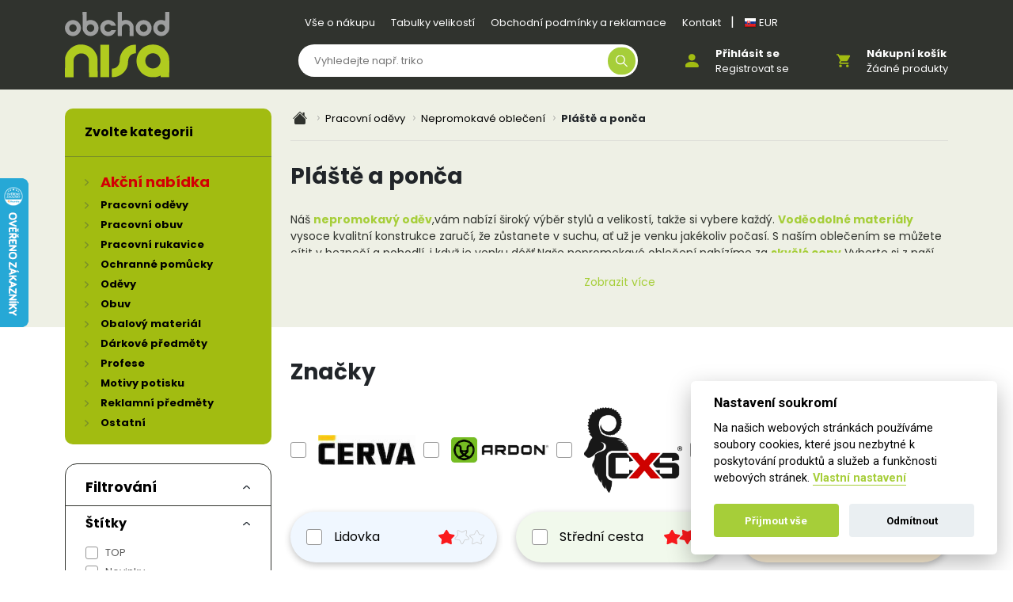

--- FILE ---
content_type: text/html; charset=UTF-8
request_url: https://www.obchodnisa.cz/plaste-a-ponca
body_size: 7858
content:
<!DOCTYPE html>
<html lang="cs">
<head>
    <meta charset="utf-8">
    <meta name="viewport" content="width=device-width, initial-scale=1">

    <title>Pláště a ponča | MaximalShop</title>

    <meta name="keywords" content="maximal shop, pracovní oděvy, montérky, pracovní obuv, pracovní obuv, pracovní oděvy ochranné rukavice, ochrané masky, respirátory,ochrané sluchátka">
    <meta name="description" content="Široký výběr sortimentu – Náš obchod nabízí velké množství zboží, které splňuje požadavky i těch náročnějších zákazníků. ">
    <meta name="csrf-token" content="nfx8VLve5cbgEzczr7KzdyWStlMuy4oNwCFYWIvW">
    <meta name="google-site-verification" content="x2U2Bs-opZszG8krUbz8S29dmZD3u6eQ5bBJOhwb-jc" />
    <link rel="canonical" href="https://www.obchodnisa.cz/plaste-a-ponca" />
    <!-- OG meta -->
            <meta property="og:image" content="https://www.obchodnisa.cz/public/sections/ogimage.jpg">
            <meta property="og:image:width" content="1450">
            <meta property="og:image:height" content="647">
            <meta property="og:title" content="Pláště a ponča | MaximalShop">
            <meta property="og:description" content="Široký výběr sortimentu – Náš obchod nabízí velké množství zboží, které splňuje požadavky i těch náročnějších zákazníků. ">
            <meta property="og:type" content="website">
            <meta property="og:url" content="https://www.obchodnisa.cz/plaste-a-ponca">
            <meta property="og:site_name" content="Obchod Nisa">
    
    <!-- Favicons -->
    <link rel="apple-touch-icon" sizes="180x180" href="/apple-touch-icon.png">
    <link rel="icon" type="image/png" sizes="32x32" href="/favicon-32x32.png">
    <link rel="icon" type="image/png" sizes="16x16" href="/favicon-16x16.png">
    <link rel="manifest" href="/site.webmanifest">
    <meta name="msapplication-TileColor" content="#da532c">
    <meta name="theme-color" content="#ffffff">

    <!-- Fonts -->
    <link href="https://fonts.googleapis.com/css?family=Nunito:200,600" rel="stylesheet">

    <!-- Styles -->
    <link href="/scss?p=_main.scss&amp;v=15" rel="stylesheet">
    <link href="/vendor/lightgallery/css/lightgallery.min.css" rel="stylesheet">
    <link href="/vendor/slick/slick.css" rel="stylesheet">
    <link href="/vendor/slick/slick-theme.css" rel="stylesheet">
    <link rel="stylesheet" href="https://cdnjs.cloudflare.com/ajax/libs/font-awesome/6.5.0/css/all.min.css" integrity="sha512-Avb2QiuDEEvB4bZJYdft2mNjVShBftLdPG8FJ0V7irTLQ8Uo0qcPxh4Plq7G5tGm0rU+1SPhVotteLpBERwTkw==" crossorigin="anonymous" referrerpolicy="no-referrer" />

            <link href="/vendor/jquery-ui/jquery-ui.min.css" rel="stylesheet">
    <link rel="stylesheet" href="/vendor/nice-select/nice-select.css">

    <!-- Google Tag Manager -->
    <script>(function(w,d,s,l,i){w[l]=w[l]||[];w[l].push({'gtm.start':
          new Date().getTime(),event:'gtm.js'});var f=d.getElementsByTagName(s)[0],
        j=d.createElement(s),dl=l!='dataLayer'?'&l='+l:'';j.async=true;j.src=
        'https://www.googletagmanager.com/gtm.js?id='+i+dl;f.parentNode.insertBefore(j,f);
      })(window,document,'script','dataLayer','GTM-P2K8646B');</script>
    <!-- End Google Tag Manager -->
</head>
<body >
<!-- Google Tag Manager (noscript) -->
<noscript><iframe src="https://www.googletagmanager.com/ns.html?id=GTM-P2K8646B"
                  height="0" width="0" style="display:none;visibility:hidden"></iframe></noscript>
<!-- End Google Tag Manager (noscript) -->


<header class="header position-relative">
    <div class="container">
        <div class="header__inner">
            <div class="header__brand me-3">
                <a href="https://www.obchodnisa.cz"><img src="/public/static/logo.svg" alt="Obchod Nisa Logo"></a>
            </div>
            <div class="header__content">
                <div class="wrap mb-3 d-none d-lg-block">
                    <nav class="nav-links nav-links--white">
            <a class="nav-links__item" href="/vse-o-nakupu">Vše o nákupu</a>
            <a class="nav-links__item" href="/tabulky-velikosti">Tabulky velikostí</a>
            <a class="nav-links__item" href="/obchodni-podminky-a-reklamace">Obchodní podmínky a reklamace</a>
            <a class="nav-links__item" href="/kontakt">Kontakt</a>
    

    <span style="color: white">|</span>
            <a class="nav-links__item" href="https://www.obchodnisa.cz/changeCurrency?currency=EUR" title="Zobrazit ceny v eurech">
            <img src="/public/static/icons/sk.png" alt="slovenská vlajka">
            EUR
        </a>
    </nav>                </div>
                <div class="wrap">
                    <div class="iconbox ms-2 ms-xl-5 order-1">

                                                    <a href="#" class="iconbox__icon me-lg-2" data-bs-container="body" data-bs-toggle="popover" data-bs-html="true" data-bs-placement="bottom" data-bs-content="<a href='https://www.obchodnisa.cz/uzivatelsky-profil'>Přihlásit se</a><br><a href='https://www.obchodnisa.cz/registrace'>Registrovat se</a>">
                                <img src="/public/static/person.svg?v=1" alt="Oblibené">
                            </a>

                            <div class="iconbox__labels">
                                <a href="https://www.obchodnisa.cz/uzivatelsky-profil" class="fw-bold text-white">Přihlásit se</a>
                                <a href="https://www.obchodnisa.cz/registrace" class="text-white">Registrovat se</a>
                            </div>
                        
                    </div>

                    <div id="sm-cart-menu" class="iconbox ms-2 ms-xl-5 order-2 cart">
    <a href="https://www.obchodnisa.cz/kosik" class="iconbox__icon me-lg-2">
        <img src="/public/static/cart.svg?v=1" alt="Nákupní košík">
            </a>
    <div class="iconbox__labels">
        <a href="https://www.obchodnisa.cz/kosik" class="fw-bold text-white">Nákupní košík</a>
        <a href="https://www.obchodnisa.cz/kosik" class="text-white"><span id="cart-content">Žádné produkty</span></a>
    </div>
    <div id="cart-cont">
        <div class="products-horizontal-holder">
                        <p class="text-center my-3">Košík je prázdný 😟</p>
                    </div>
            </div>
</div>
                    <div class="header__search order-0">
                        <div class="header__searchform">
                            <form action="https://www.obchodnisa.cz/vyhledavani" method="get">
                                <input type="search" name="search" id="search" class="field" value="" placeholder="Vyhledejte např. triko">
                                <button type="submit" class="button"></button>
                            </form>
                        </div>
                        <div class="header__searchtgl"></div>
                    </div>
                </div>
            </div>
        </div>
    </div>
</header>
<main id="cont">
        <section class="position-relative overflow-hidden">
        <div class="container position-relative">
            <div class="row">
                <div class="col-lg-9 order-1">
                    <div class="floating-bg pt-4">
                        <ol class="bd">
    <li class="bd__i">
        <a href="https://www.obchodnisa.cz"><img src="/public/static/icons/home.svg" alt="Domovská stránka" style="max-width: fit-content"></a>
    </li>

                        <li class="bd__i">
                <a href="https://www.obchodnisa.cz/pracovni-odevy">Pracovní oděvy</a>
            </li>
                                <li class="bd__i">
                <a href="https://www.obchodnisa.cz/odev-do-deste">Nepromokavé oblečení</a>
            </li>
                    
            <li class="bd__i active">Pláště a ponča</li>
            </ol>

                        <div class="v-separ v-separ--light"></div>
                        <div class="row mt-4 pt-1 pb-3 position-relative">
                            <div class="col-12 category-topbanner">
                                <div class="sm_intext">
        
    </div>
                            </div>
                            <div class="col-12 cat-text strong-is-red">
                                <h2>Pláště a ponča</h2>
                                <div class="sm_intext">
        <p>Náš <strong>nepromokavý oděv</strong>,vám nabízí široký výběr stylů a velikostí, takže si vybere každý. <strong>Voděodolné materiály</strong> vysoce kvalitní konstrukce zaručí, že zůstanete v suchu, ať už je venku jakékoliv počasí. S naším oblečením se můžete cítit v bezpečí a pohodlí, i když je venku déšť.Naše nepromokavé oblečení nabízíme za <strong>skvělé ceny</strong> Vyberte si z naší široké nabídky a užijte si pohodlí a ochranu, které naše nepromokavé oblečení poskytují.</p>
    </div>
                            </div>
                        </div>
                    </div>
                    <div class="category-btns--rev">
                        <div class="row g-3 mt-3 category-btns">
    </div>                    </div>
                    <h3 class="mt-4">Značky</h3>
                    <div class="quick-filter">
                                                    <div class="quick-filter__item">
                                <input data-filter="vendor" data-sync="cerva" id="znacka0" type="checkbox" class="quick-filter__input" name="vendor0" value="Červa">
                                <label for="znacka0"><img src="/public/loga/cerva.png" alt="Červa"></label>
                            </div>
                                                    <div class="quick-filter__item">
                                <input data-filter="vendor" data-sync="ardon" id="znacka1" type="checkbox" class="quick-filter__input" name="vendor1" value="ARDON">
                                <label for="znacka1"><img src="/public/loga/ardon.png" alt="ARDON"></label>
                            </div>
                                                    <div class="quick-filter__item">
                                <input data-filter="vendor" data-sync="cxs" id="znacka2" type="checkbox" class="quick-filter__input" name="vendor2" value="CXS">
                                <label for="znacka2"><img src="/public/loga/cxs.png" alt="CXS"></label>
                            </div>
                                                    <div class="quick-filter__item">
                                <input data-filter="vendor" data-sync="stricker" id="znacka3" type="checkbox" class="quick-filter__input" name="vendor3" value="STRICKER">
                                <label for="znacka3"><img src="/public/loga/stricker.png" alt="STRICKER"></label>
                            </div>
                        
                    </div>

                                                            <div class="row mt-4 category-btns">
                        <div class="col-md-4">
                            <div class="category-btn category-btn--outline quick-filter__item price-cat-filter" style="background-color: #f0f7ff;">
                                <input data-filter="cenovka" id="filter_Lidovka" type="radio" class="quick-filter__input me-3" name="cenovka" value="Lidovka">
                                <label for="filter_Lidovka" style="pointer-events: none"> Lidovka</label>
                                <img src="/public/static/icons/star-1.svg">
                            </div>
                        </div>
                        <div class="col-md-4">
                            <div class="category-btn category-btn--outline quick-filter__item price-cat-filter" style="background-color: #F1F9EC;">
                                <input data-filter="cenovka" id="filter_cesta" type="radio" class="quick-filter__input me-3" name="cenovka" value="Střední cesta">
                                <label for="filter_cesta" style="pointer-events: none"> Střední cesta</label>
                                <img src="/public/static/icons/star-2.svg">
                            </div>
                        </div>
                        <div class="col-md-4">
                            <div class="category-btn category-btn--outline quick-filter__item price-cat-filter" style="background-color: #fff1d7;">
                                <input data-filter="cenovka" id="filter_narocne" type="radio" class="quick-filter__input me-3" name="cenovka" value="Pro náročné">
                                <label for="filter_narocne" style="pointer-events: none"> Pro náročné</label>
                                <img src="/public/static/icons/star-3.svg">
                            </div>
                        </div>
                    </div>
                                        <div class="row mt-3">
                        <div class="col-12 mb-1 d-flex justify-content-end align-items-center">
                            <label for="select_order" style="margin-right: 5px; font-size: 14px;">Řadit dle: </label>
                            <select id="select_order" name="select_order" class="nice sort_prop">
                                <option>Výchozí</option>
                                <option data-prop="price" data-by="asc">Nejlevnější</option>
                                <option data-prop="price" data-by="desc">Nejdražší</option>
                                <option data-prop="name" data-by="asc">Abecedně</option>
                            </select>
                        </div>
                        <hr class="m-0">
                    </div>

                    <div id="catalog-holder">
    <div class="product-row mt-lg-4 product-row--3 product-row--vsepar">
        <div class="product-card">

        <div class="catalog-loader d-none">
            <div class="lds-ring"><div></div><div></div><div></div><div></div></div>
        </div>
        <div class="product-card-text">
            <div class="product-card__image">
                <a href="https://www.obchodnisa.cz/plastenka-pvc-ponco-zelena"><img src="https://www.obchodnisa.cz/catalog/images/poncoz.png" alt="pláštěnka PVC pončo zelená"></a>
            </div>
            <h3 class="product-card__title">
                <a href="#">pláštěnka PVC pončo zelená</a>
                                                    <div class="product-card__colors">
                        <img src="/public/barvy/zelená.png" alt="zelená"><img src="/public/barvy/žlutá.png" alt="žlutá">                    </div>
                            </h3>
            <div class="product-card__bottom">
                <div class="row align-items-end">
                    <div class="col prices">
                                                    <span class="d-block" style="font-size: 14px">&nbsp;</span>
                                                <a href="https://www.obchodnisa.cz/plastenka-pvc-ponco-zelena" class="fw-bold text-primary">169 Kč</a>
                    </div>
                    <div class="col state text-end">
                                                    <a href="https://www.obchodnisa.cz/plastenka-pvc-ponco-zelena">Skladem</a>
                                            </div>
                </div>
            </div>
        </div>
        <div class="product-card__badges">
                                                                                </div>
        <div class="product-card__hover">
            <a href="https://www.obchodnisa.cz/plastenka-pvc-ponco-zelena" class="link"></a>
                            <a href="https://www.obchodnisa.cz/plastenka-pvc-ponco-zelena" class="btn btn--prim btn-block btn-buy d-flex gap-2 align-items-center"><i class="fa-solid fa-cart-shopping"></i><span>Prohlédnout</span></a>
                    </div>
    </div>
    <div class="product-card">

        <div class="catalog-loader d-none">
            <div class="lds-ring"><div></div><div></div><div></div><div></div></div>
        </div>
        <div class="product-card-text">
            <div class="product-card__image">
                <a href="https://www.obchodnisa.cz/plastenka-ardonaqua-106-zluta-l"><img src="https://www.obchodnisa.cz/catalog/images/H1173_001.jpg" alt="Pláštěnka ARDON®AQUA 106 žlutá L"></a>
            </div>
            <h3 class="product-card__title">
                <a href="#">Pláštěnka ARDON®AQUA 106 žlutá L</a>
                                                    <div class="product-card__colors">
                        <img src="/public/barvy/modrá.png" alt="modrá"><img src="/public/barvy/zelená.png" alt="zelená"><img src="/public/barvy/žlutá.png" alt="žlutá">                    </div>
                            </h3>
            <div class="product-card__bottom">
                <div class="row align-items-end">
                    <div class="col prices">
                                                    <span class="d-block" style="font-size: 14px">&nbsp;</span>
                                                <a href="https://www.obchodnisa.cz/plastenka-ardonaqua-106-zluta-l" class="fw-bold text-primary">1 013 Kč</a>
                    </div>
                    <div class="col state text-end">
                                                    <a href="https://www.obchodnisa.cz/plastenka-ardonaqua-106-zluta-l">Není skladem</a>
                                            </div>
                </div>
            </div>
        </div>
        <div class="product-card__badges">
                                                                                </div>
        <div class="product-card__hover">
            <a href="https://www.obchodnisa.cz/plastenka-ardonaqua-106-zluta-l" class="link"></a>
                            <a href="https://www.obchodnisa.cz/plastenka-ardonaqua-106-zluta-l" class="btn btn--prim btn-block btn-buy d-flex gap-2 align-items-center"><i class="fa-solid fa-cart-shopping"></i><span>Prohlédnout</span></a>
                    </div>
    </div>
    <div class="product-card">

        <div class="catalog-loader d-none">
            <div class="lds-ring"><div></div><div></div><div></div><div></div></div>
        </div>
        <div class="product-card-text">
            <div class="product-card__image">
                <a href="https://www.obchodnisa.cz/plast-derek-nepromokavy-zluty"><img src="https://www.obchodnisa.cz/catalog/images/184-1824_max_1408523193.jpg" alt="Plášť DEREK nepromokavý, žlutý"></a>
            </div>
            <h3 class="product-card__title">
                <a href="#">Plášť DEREK nepromokavý, žlutý</a>
                                                    <div class="product-card__colors">
                        <img src="/public/barvy/tmavě zelená.png" alt="tmavě zelená"><img src="/public/barvy/žlutá.png" alt="žlutá">                    </div>
                            </h3>
            <div class="product-card__bottom">
                <div class="row align-items-end">
                    <div class="col prices">
                                                    <span class="d-block" style="font-size: 14px">&nbsp;</span>
                                                <a href="https://www.obchodnisa.cz/plast-derek-nepromokavy-zluty" class="fw-bold text-primary">153 Kč</a>
                    </div>
                    <div class="col state text-end">
                                                    <a href="https://www.obchodnisa.cz/plast-derek-nepromokavy-zluty">Skladem</a>
                                            </div>
                </div>
            </div>
        </div>
        <div class="product-card__badges">
                                                                                </div>
        <div class="product-card__hover">
            <a href="https://www.obchodnisa.cz/plast-derek-nepromokavy-zluty" class="link"></a>
                            <a href="https://www.obchodnisa.cz/plast-derek-nepromokavy-zluty" class="btn btn--prim btn-block btn-buy d-flex gap-2 align-items-center"><i class="fa-solid fa-cart-shopping"></i><span>Prohlédnout</span></a>
                    </div>
    </div>
    <div class="product-card">

        <div class="catalog-loader d-none">
            <div class="lds-ring"><div></div><div></div><div></div><div></div></div>
        </div>
        <div class="product-card-text">
            <div class="product-card__image">
                <a href="https://www.obchodnisa.cz/plast-s-kapuci-cetus-zeleny"><img src="https://www.obchodnisa.cz/catalog/images/filename_150.jpg" alt="Plášť s kapucí CETUS zelený"></a>
            </div>
            <h3 class="product-card__title">
                <a href="#">Plášť s kapucí CETUS zelený</a>
                                                    <div class="product-card__colors">
                        <img src="/public/barvy/tmavě zelená.png" alt="tmavě zelená"><img src="/public/barvy/žlutá.png" alt="žlutá">                    </div>
                            </h3>
            <div class="product-card__bottom">
                <div class="row align-items-end">
                    <div class="col prices">
                                                    <span class="d-block" style="font-size: 14px">&nbsp;</span>
                                                <a href="https://www.obchodnisa.cz/plast-s-kapuci-cetus-zeleny" class="fw-bold text-primary">253 Kč</a>
                    </div>
                    <div class="col state text-end">
                                                    <a href="https://www.obchodnisa.cz/plast-s-kapuci-cetus-zeleny">Skladem</a>
                                            </div>
                </div>
            </div>
        </div>
        <div class="product-card__badges">
                                                                                </div>
        <div class="product-card__hover">
            <a href="https://www.obchodnisa.cz/plast-s-kapuci-cetus-zeleny" class="link"></a>
                            <a href="https://www.obchodnisa.cz/plast-s-kapuci-cetus-zeleny" class="btn btn--prim btn-block btn-buy d-flex gap-2 align-items-center"><i class="fa-solid fa-cart-shopping"></i><span>Prohlédnout</span></a>
                    </div>
    </div>
    <div class="product-card">

        <div class="catalog-loader d-none">
            <div class="lds-ring"><div></div><div></div><div></div><div></div></div>
        </div>
        <div class="product-card-text">
            <div class="product-card__image">
                <a href="https://www.obchodnisa.cz/plastenka-lehka-pruhledna"><img src="https://www.obchodnisa.cz/catalog/images/plastenka PE.png" alt="Pláštěnka lehká průhledná"></a>
            </div>
            <h3 class="product-card__title">
                <a href="#">Pláštěnka lehká průhledná</a>
                                            </h3>
            <div class="product-card__bottom">
                <div class="row align-items-end">
                    <div class="col prices">
                                                    <span class="d-block" style="font-size: 14px">&nbsp;</span>
                                                <a href="https://www.obchodnisa.cz/plastenka-lehka-pruhledna" class="fw-bold text-primary">33 Kč</a>
                    </div>
                    <div class="col state text-end">
                                                    <a href="https://www.obchodnisa.cz/plastenka-lehka-pruhledna">Není skladem</a>
                                            </div>
                </div>
            </div>
        </div>
        <div class="product-card__badges">
                                                                                </div>
        <div class="product-card__hover">
            <a href="https://www.obchodnisa.cz/plastenka-lehka-pruhledna" class="link"></a>
                            <a href="https://www.obchodnisa.cz/plastenka-lehka-pruhledna" class="btn btn--prim btn-block btn-buy d-flex gap-2 align-items-center"><i class="fa-solid fa-cart-shopping"></i><span>Prohlédnout</span></a>
                    </div>
    </div>
    <div class="product-card">

        <div class="catalog-loader d-none">
            <div class="lds-ring"><div></div><div></div><div></div><div></div></div>
        </div>
        <div class="product-card-text">
            <div class="product-card__image">
                <a href="https://www.obchodnisa.cz/plast-pruth-nepromokavy"><img src="https://www.obchodnisa.cz/catalog/images/03110043100035.png" alt="Plášť PRUTH nepromokavý"></a>
            </div>
            <h3 class="product-card__title">
                <a href="#">Plášť PRUTH nepromokavý</a>
                                                    <div class="product-card__colors">
                        <img src="/public/barvy/námořní modrá.png" alt="námořní modrá"><img src="/public/barvy/žlutá.png" alt="žlutá">                    </div>
                            </h3>
            <div class="product-card__bottom">
                <div class="row align-items-end">
                    <div class="col prices">
                                                    <span class="d-block" style="font-size: 14px">&nbsp;</span>
                                                <a href="https://www.obchodnisa.cz/plast-pruth-nepromokavy" class="fw-bold text-primary">1 389 Kč</a>
                    </div>
                    <div class="col state text-end">
                                                    <a href="https://www.obchodnisa.cz/plast-pruth-nepromokavy">Skladem</a>
                                            </div>
                </div>
            </div>
        </div>
        <div class="product-card__badges">
                                                                                </div>
        <div class="product-card__hover">
            <a href="https://www.obchodnisa.cz/plast-pruth-nepromokavy" class="link"></a>
                            <a href="https://www.obchodnisa.cz/plast-pruth-nepromokavy" class="btn btn--prim btn-block btn-buy d-flex gap-2 align-items-center"><i class="fa-solid fa-cart-shopping"></i><span>Prohlédnout</span></a>
                    </div>
    </div>
    <div class="product-card">

        <div class="catalog-loader d-none">
            <div class="lds-ring"><div></div><div></div><div></div><div></div></div>
        </div>
        <div class="product-card-text">
            <div class="product-card__image">
                <a href="https://www.obchodnisa.cz/plast-ardonaqua-1102-zluta-l"><img src="https://www.obchodnisa.cz/catalog/images/H1181_001.jpg" alt="Plášť ARDON®AQUA 1102 žlutá L"></a>
            </div>
            <h3 class="product-card__title">
                <a href="#">Plášť ARDON®AQUA 1102 žlutá L</a>
                                            </h3>
            <div class="product-card__bottom">
                <div class="row align-items-end">
                    <div class="col prices">
                                                    <span class="d-block" style="font-size: 14px">&nbsp;</span>
                                                <a href="https://www.obchodnisa.cz/plast-ardonaqua-1102-zluta-l" class="fw-bold text-primary">1 456 Kč</a>
                    </div>
                    <div class="col state text-end">
                                                    <a href="https://www.obchodnisa.cz/plast-ardonaqua-1102-zluta-l">Není skladem</a>
                                            </div>
                </div>
            </div>
        </div>
        <div class="product-card__badges">
                                                                                </div>
        <div class="product-card__hover">
            <a href="https://www.obchodnisa.cz/plast-ardonaqua-1102-zluta-l" class="link"></a>
                            <a href="https://www.obchodnisa.cz/plast-ardonaqua-1102-zluta-l" class="btn btn--prim btn-block btn-buy d-flex gap-2 align-items-center"><i class="fa-solid fa-cart-shopping"></i><span>Prohlédnout</span></a>
                    </div>
    </div>
    <div class="product-card">

        <div class="catalog-loader d-none">
            <div class="lds-ring"><div></div><div></div><div></div><div></div></div>
        </div>
        <div class="product-card-text">
            <div class="product-card__image">
                <a href="https://www.obchodnisa.cz/plast-vento-nepromokavy-modry"><img src="https://www.obchodnisa.cz/catalog/images/1170004_600dc08490a22_l.png" alt="Plášť VENTO nepromokavý, modrý"></a>
            </div>
            <h3 class="product-card__title">
                <a href="#">Plášť VENTO nepromokavý, modrý</a>
                                                    <div class="product-card__colors">
                        <img src="/public/barvy/tmavě modrá.png" alt="tmavě modrá"><img src="/public/barvy/tmavě zelená.png" alt="tmavě zelená">                    </div>
                            </h3>
            <div class="product-card__bottom">
                <div class="row align-items-end">
                    <div class="col prices">
                                                    <span class="d-block" style="font-size: 14px">&nbsp;</span>
                                                <a href="https://www.obchodnisa.cz/plast-vento-nepromokavy-modry" class="fw-bold text-primary">239 Kč</a>
                    </div>
                    <div class="col state text-end">
                                                    <a href="https://www.obchodnisa.cz/plast-vento-nepromokavy-modry">Skladem</a>
                                            </div>
                </div>
            </div>
        </div>
        <div class="product-card__badges">
                                                                                </div>
        <div class="product-card__hover">
            <a href="https://www.obchodnisa.cz/plast-vento-nepromokavy-modry" class="link"></a>
                            <a href="https://www.obchodnisa.cz/plast-vento-nepromokavy-modry" class="btn btn--prim btn-block btn-buy d-flex gap-2 align-items-center"><i class="fa-solid fa-cart-shopping"></i><span>Prohlédnout</span></a>
                    </div>
    </div>
    <div class="product-card">

        <div class="catalog-loader d-none">
            <div class="lds-ring"><div></div><div></div><div></div><div></div></div>
        </div>
        <div class="product-card-text">
            <div class="product-card__image">
                <a href="https://www.obchodnisa.cz/plast-s-kapuci-neptun-zelena"><img src="https://www.obchodnisa.cz/catalog/images/filename_154.jpg" alt="Plášť s kapucí NEPTUN zelená"></a>
            </div>
            <h3 class="product-card__title">
                <a href="#">Plášť s kapucí NEPTUN zelená</a>
                                                    <div class="product-card__colors">
                        <img src="/public/barvy/modrá.png" alt="modrá"><img src="/public/barvy/zelená.png" alt="zelená"><img src="/public/barvy/žlutá.png" alt="žlutá">                    </div>
                            </h3>
            <div class="product-card__bottom">
                <div class="row align-items-end">
                    <div class="col prices">
                                                    <span class="d-block" style="font-size: 14px">&nbsp;</span>
                                                <a href="https://www.obchodnisa.cz/plast-s-kapuci-neptun-zelena" class="fw-bold text-primary">293 Kč</a>
                    </div>
                    <div class="col state text-end">
                                                    <a href="https://www.obchodnisa.cz/plast-s-kapuci-neptun-zelena">Skladem</a>
                                            </div>
                </div>
            </div>
        </div>
        <div class="product-card__badges">
                                                                                </div>
        <div class="product-card__hover">
            <a href="https://www.obchodnisa.cz/plast-s-kapuci-neptun-zelena" class="link"></a>
                            <a href="https://www.obchodnisa.cz/plast-s-kapuci-neptun-zelena" class="btn btn--prim btn-block btn-buy d-flex gap-2 align-items-center"><i class="fa-solid fa-cart-shopping"></i><span>Prohlédnout</span></a>
                    </div>
    </div>
    </div>

    
    <div class="col-12">
        <div class="paging my-5">
        <div class="text-start">
            
                            <span class="active text-muted" disabled aria-hidden="true">&lt;</span>
                    </div>
        <div class="paging__pages">

            
                
                
                
                                                                                        <span class="active" aria-current="page">1</span>
                                                                                                <a data-page="2" href="/?page=2">2</a>
                                                            
                    </div>
        <div class="text-end">

            
                            <a class="page-link" data-page="2" href="/?page=2" rel="next" aria-label="&gt;">&gt;</a>
                    </div>
    </div>

    </div>
</div>
                </div>
                <div class="col-lg-3 order-0 position-relative mt-4" style="z-index: 1">
                    <div class="categories-nav categories-nav--subcat" style="z-index: 1; position: relative;">
                        <div class="categories-nav__header fw-bold">
                            Zvolte kategorii
                        </div>
                        <div class="categories-nav__list">
                            <a href="https://www.obchodnisa.cz/akcni-nabidka" class="categories-nav__item" style="color: #d20003;font-weight: bold;font-size: 18px;">Akční nabídka</a>
                                                            <a href="/pracovni-odevy" class="categories-nav__item">Pracovní oděvy</a>
                                                            <a href="/pracovni-obuv" class="categories-nav__item">Pracovní obuv</a>
                                                            <a href="/pracovni-rukavice" class="categories-nav__item">Pracovní rukavice</a>
                                                            <a href="/ochranne-pomucky" class="categories-nav__item">Ochranné pomůcky</a>
                                                            <a href="/odevy" class="categories-nav__item">Oděvy</a>
                                                            <a href="/obuv" class="categories-nav__item">Obuv</a>
                                                            <a href="/obalovy-material" class="categories-nav__item">Obalový materiál</a>
                                                            <a href="/darkove-predmety" class="categories-nav__item">Dárkové předměty</a>
                                                            <a href="/profese" class="categories-nav__item">Profese</a>
                                                            <a href="/motivy-potisku" class="categories-nav__item">Motivy potisku</a>
                                                            <a href="/reklamni-predmety" class="categories-nav__item">Reklamní předměty</a>
                                                            <a href="/ostatni" class="categories-nav__item">Ostatní</a>
                                                    </div>

                    </div>
                    <div class="filters-holder mt-4">
                        <div class="main-head">
                            <span class="clasped hidden">Filtrování</span>
                        </div>
                        <div class="main-content" style="display: none">
                            <div class="filter_type">
                                <span class="clasped">Štítky</span>
                                <div class="filter_type__content">
                                    
                                    <div class="filter_type__group">
                                        <input id="ch1" type="checkbox" data-filter="recommend" value="1">
                                        <label for="ch1">TOP</label>
                                    </div>
                                    <div class="filter_type__group">
                                        <input id="ch3" type="checkbox" data-filter="news" value="1">
                                        <label for="ch3">Novinky</label>
                                    </div>
                                    <div class="filter_type__group">
                                        <input id="ch4" type="checkbox" data-filter="clearanceSale" value="1">
                                        <label for="ch4">Výprodej</label>
                                    </div>
                                    <div class="filter_type__group">
                                        <input id="ch2" type="checkbox" data-filter="sale" value="1">
                                        <label for="ch2">Akce</label>
                                    </div>
                                </div>
                            </div>

                                                          
                               <div class="filter_type colors">
                                   <span onclick="fetchFilterCategory('Barva', '1117', 'filter_barva')" class="clasped hidden">Barva</span>
                                   <div id="filter_barva" class="filter_type__content filter_flex" style="display: none;">
                                       <div class="lds-ring lds-ring-filter"><div></div><div></div><div></div><div></div></div>
                                   </div>
                               </div>
                                                           
                               <div class="filter_type">
                                   <span onclick="fetchFilterCategory('Pohlaví', '1117', 'filter_pohlavi')" class="clasped hidden">Pohlaví</span>
                                   <div id="filter_pohlavi" class="filter_type__content filter_flex" style="display: none;">
                                       <div class="lds-ring lds-ring-filter"><div></div><div></div><div></div><div></div></div>
                                   </div>
                               </div>
                                                           
                               <div class="filter_type">
                                   <span onclick="fetchFilterCategory('Velikost', '1117', 'filter_velikost')" class="clasped hidden">Velikost</span>
                                   <div id="filter_velikost" class="filter_type__content filter_flex" style="display: none;">
                                       <div class="lds-ring lds-ring-filter"><div></div><div></div><div></div><div></div></div>
                                   </div>
                               </div>
                            
                            
                            <div class="filter_type">
                                <span class="clasped hidden">Výrobce</span>
                                <div class="filter_type__content" style="display: none;">
                                    <div class="filter_type__search mb-3">
                                        <input type="text" class="form-control" id="searchFilterInput">
                                        <button></button>
                                    </div>
                                    <div class="filter_type__content--scrollable">
                                                                                    <div class="filter_type__group">
                                                <input data-filter="vendor" data-sync="cerva" id="vendor0" type="checkbox" name="vendor0" value="Červa">
                                                <label for="vendor0">Červa</label>
                                            </div>
                                                                                    <div class="filter_type__group">
                                                <input data-filter="vendor" data-sync="ardon" id="vendor1" type="checkbox" name="vendor1" value="ARDON">
                                                <label for="vendor1">ARDON</label>
                                            </div>
                                                                                    <div class="filter_type__group">
                                                <input data-filter="vendor" data-sync="cxs" id="vendor2" type="checkbox" name="vendor2" value="CXS">
                                                <label for="vendor2">CXS</label>
                                            </div>
                                                                                    <div class="filter_type__group">
                                                <input data-filter="vendor" data-sync="stricker" id="vendor3" type="checkbox" name="vendor3" value="STRICKER">
                                                <label for="vendor3">STRICKER</label>
                                            </div>
                                                                            </div>
                                </div>
                            </div>
                        </div>
                    </div>
                </div>
            </div>
        </div>
    </section>
    <section class="py-5 py-lg-7">
    <div class="container">
        <div class="club-box">
            <div class="club-box__inner">
                <div class="sm_intext">
        <h2>Registrujte se do věrnostního programu</h2>

<p>Přízně stálých zákazníků si velmi vážíme a za věrnost Vás chceme po zásluze odměnit.</p>

<p>Dáváme Vám výhody, už za okamžitý nákup.</p>

<p>Našim přáním je, aby jste se k nám rádi vraceli a vždy věděli, že dostanete něco navíc.</p>

<p> Více informací najdete <strong><a href="/vernostni-program">zde</a></strong></p>
    </div>
                <div class="mt-4 pt-1">
                    <form action="https://www.obchodnisa.cz/registrace">
                        <input class="form-control mb-2 mb-sm-0" type="text" name="prefill" placeholder="vas@email.cz">
                        <button type="submit" class="btn btn--lt btn-large">Registrovat</button>
                    </form>
                </div>
            </div>
        </div>
    </div>
</section>
</main>
<footer>
    <div class="container">
        <div class="d-flex flex-wrap align-items-center justify-content-center py-5 py-lg-6 gap-5">
            <div class="iconbox iconbox--lg">
                <div class="iconbox__icon me-2 me-md-4">
                    <div class="sm_intext">
        <img alt="Telefon" src="/public/static/icons/phone-red.svg" />
    </div>
                </div>
                <div class="iconbox__labels">
                    <div class="sm_intext">
        <a class="fw-semibold" href="tel:+420487989305">+420 487 989 304 (Po-Pá 9h-16h)</a>
    </div>
                </div>
            </div>
            <div class="iconbox iconbox--lg">
                <div class="iconbox__icon me-2 me-md-4">
                    <div class="sm_intext">
        <img alt="E-mail" src="/public/static/icons/mail-red.svg" />
    </div>
                </div>
                <div class="iconbox__labels">
                    <div class="sm_intext">
        <a class="fw-bold text-white" href="mailto:podpora@obchodnisa.cz">podpora@obchodnisa.cz</a>
    </div>
                </div>
            </div>
        </div>
        <div class="row py-4 py-lg-6">
            <div class="col-sm-4 text-center text-sm-start mb-4 mb-sm-0">
                <div class="sm_intext">
        <h4>Informace</h4>
    </div>

                <ul class="list-unstyled">
                                            <li><a href="/vse-o-nakupu">Vše o nákupu</a></li>
                                            <li><a href="/tabulky-velikosti">Tabulky velikostí</a></li>
                                            <li><a href="/obchodni-podminky-a-reklamace">Obchodní podmínky a reklamace</a></li>
                                            <li><a href="/kontakt">Kontakt</a></li>
                                    </ul>
            </div>
            <div class="col-sm-4 text-center text-sm-start mb-4 mb-sm-0">
                <div class="sm_intext">
        <h4>Tabulky velikostí</h4>

<ul class="list-unstyled">
	<li><a href="https://www.obchodnisa.cz/tabulky-velikosti#Malfini">Velikosti Malfini</a></li>
	<li><a href="https://www.obchodnisa.cz/tabulky-velikosti#Canis">Velikosti Canis</a></li>
	<li><a href="https://www.obchodnisa.cz/tabulky-velikosti#Ardon">Velikosti Ardon</a></li>
	<li><a href="https://www.obchodnisa.cz/tabulky-velikosti#Červa">Velikosti Červa</a></li>
	<li><a href="https://www.obchodnisa.cz/tabulky-velikosti#Portwest">Velikosti Portwest</a></li>
</ul>

<p> </p>

<ul class="list-unstyled">
	<li><a class="cc-settings" data-cc="c-settings">Informace o cookies</a></li>
</ul>
    </div>
            </div>
            <div class="col-sm-4 text-center text-sm-start mb-4 mb-sm-0">
                <div class="sm_intext">
        <h4>Obecné</h4>
    </div>

                <ul class="list-unstyled">
                                            <li><a href="/vyprodej">Výprodej</a></li>
                                            <li><a href="/ochrana-osobnich-udaju">Ochrana osobních údajů</a></li>
                                            <li><a href="/vraceni-zbozi">Vrácení Zboží</a></li>
                                            <li><a href="/reklamace">Reklamace</a></li>
                                            <li><a href="/vernostni-program">Věrnostní program</a></li>
                                            <li><a href="/vymena-zbozi">Výměna zboží</a></li>
                                            <li><a href="/faq">Často kladené dotazy</a></li>
                                            <li><a href="/kalkulator-potisku">Kalkulátor potisku</a></li>
                                            <li><a href="/technolologie-potisku-a-vysivky">Technolologie potisku a výšivky</a></li>
                                            <li><a href="/objednani-potiskuvysivky">Objednání potisku/výšivky</a></li>
                                    </ul>
            </div>
        </div>
        <div class="v-separ"></div>
        <div class="row py-3 py-lg-5">
            <div class="col text-center">
                <ul class="list-inline mb-0">
                        <li class="list-inline-item mx-lg-3 small">
                        <a href="/vse-o-nakupu">Vše o nákupu</a>
                </li>
                        <li class="list-inline-item mx-lg-3 small">
                        <a href="/tabulky-velikosti">Tabulky velikostí</a>
                </li>
                        <li class="list-inline-item mx-lg-3 small">
                        <a href="/obchodni-podminky-a-reklamace">Obchodní podmínky a reklamace</a>
                </li>
                        <li class="list-inline-item mx-lg-3 small">
                        <a href="/kontakt">Kontakt</a>
                </li>
        </ul>
            </div>
        </div>
        <div class="row">
            <div class="col text-center">
                <p style="color: white; font-size: 12px;">Vyrobilo
                    <a href="https://www.smworks.cz" target="_blank" rel="author" style="color: white; margin-left: 3px; text-decoration: none;">
                        smworks.cz
                    </a>
                </p>
            </div>
        </div>
    </div>
</footer>

<script>
    window.dataLayer = window.dataLayer || [];
    const cjPage = "subCategory";
    window.dataLayer.push({
        "cjPageType": cjPage,
    });
    window.dataLayer.push({
        "orderSubtotal": 0,
    })
</script>

<script src="/vendor/lightgallery/js/lightgallery.min.js" type="text/javascript" async></script>
<script src="/vendor/jquery/jquery.min.js" type="text/javascript" defer></script>
<script src="/vendor/bootstrap5/bootstrap.bundle.min.js" type="text/javascript" defer></script>
<script src="/vendor/slick/slick.min.js" type="text/javascript" defer></script>
<script src="/vendor/sweetalert/sweetalert2.all.min.js?v=1" type="text/javascript" defer></script>

<script src="/scripts/page.js?v=15" type="text/javascript" defer></script>

    <script type="text/javascript">
      //<![CDATA[
      var _hwq = _hwq || [];
      _hwq.push(['setKey', '5D3EC769B9AAA16D70847881C2300552']);_hwq.push(['setTopPos', '160']);_hwq.push(['showWidget', '21']);(function() {
        var ho = document.createElement('script'); ho.type = 'text/javascript'; ho.async = true;
        ho.src = ('https:' == document.location.protocol ? 'https://ssl' : 'http://www') + '.heureka.cz/direct/i/gjs.php?n=wdgt&sak=5D3EC769B9AAA16D70847881C2300552';
        var s = document.getElementsByTagName('script')[0]; s.parentNode.insertBefore(ho, s);
      })();
      //]]>
    </script>

<link href="/cookieconsent/cookieconsent.css" rel="stylesheet">
<script src="/cookieconsent/cookieconsent.js" type="text/javascript"></script>

    <script src="/vendor/jquery-ui/jquery-ui.min.js" type="text/javascript" defer></script>
    <script src="/vendor/nice-select/jquery.nice-select.min.js" defer></script>
    <script src="/scripts/catalog.js?v=15" type="text/javascript"></script>


<script type="text/javascript" src="https://apps.obchodnisa.cz"></script>

</body>
</html>




--- FILE ---
content_type: text/css
request_url: https://www.obchodnisa.cz/cookieconsent/cookieconsent.css
body_size: 4665
content:
:root {
  --cc-bg: #fff;
  --cc-text: #000;
  --cc-btn-primary-bg: #A6CE39;
  --cc-btn-primary-text: var(--cc-bg);
  --cc-btn-primary-hover-bg:#7A9028;
  --cc-btn-secondary-bg: #eaeff2;
  --cc-btn-secondary-text: var(--cc-text);
  --cc-btn-secondary-hover-bg: #d8e0e6;
  --cc-toggle-bg-off: #919ea6;
  --cc-toggle-bg-on: var(--cc-btn-primary-bg);
  --cc-toggle-bg-readonly: #d5dee2;
  --cc-toggle-knob-bg: #fff;
  --cc-toggle-knob-icon-color: #ecf2fa;
  --cc-block-text: var(--cc-text);
  --cc-cookie-category-block-bg: #f0f4f7;
  --cc-cookie-category-block-bg-hover: #e9eff4;
  --cc-section-border: #f1f3f5;
  --cc-cookie-table-border: #e9edf2;
  --cc-overlay-bg: rgba(4, 6, 8, .85);
  --cc-webkit-scrollbar-bg: #cfd5db;
  --cc-webkit-scrollbar-bg-hover: #9199a0
}

.c_darkmode {
  --cc-bg: #181b1d;
  --cc-text: #d8e5ea;
  --cc-btn-primary-bg: #a6c4dd;
  --cc-btn-primary-text: #000;
  --cc-btn-primary-hover-bg: #c2dff7;
  --cc-btn-secondary-bg: #33383c;
  --cc-btn-secondary-text: var(--cc-text);
  --cc-btn-secondary-hover-bg: #3e454a;
  --cc-toggle-bg-off: #667481;
  --cc-toggle-bg-on: var(--cc-btn-primary-bg);
  --cc-toggle-bg-readonly: #454c54;
  --cc-toggle-knob-bg: var(--cc-cookie-category-block-bg);
  --cc-toggle-knob-icon-color: var(--cc-bg);
  --cc-block-text: #b3bfc5;
  --cc-cookie-category-block-bg: #23272a;
  --cc-cookie-category-block-bg-hover: #2b3035;
  --cc-section-border: #292d31;
  --cc-cookie-table-border: #2b3035;
  --cc-webkit-scrollbar-bg: #667481;
  --cc-webkit-scrollbar-bg-hover: #9199a0
}

.cc_div *, .cc_div :after, .cc_div :before {
  -webkit-box-sizing: border-box;
  box-sizing: border-box;
  float: none;
  font-style: inherit;
  font-variant: normal;
  font-weight: inherit;
  font-family: inherit;
  line-height: 1.2;
  font-size: 1em;
  transition: none;
  animation: none;
  margin: 0;
  padding: 0;
  text-transform: none;
  letter-spacing: unset;
  color: inherit;
  background: 0 0;
  border: none;
  box-shadow: none;
  text-decoration: none;
  text-align: left;
  visibility: unset
}

.cc_div {
  font-size: 16px;
  font-weight: 400;
  font-family: -apple-system, BlinkMacSystemFont, "Segoe UI", Roboto, Helvetica, Arial, sans-serif, "Apple Color Emoji", "Segoe UI Emoji", "Segoe UI Symbol";
  -webkit-font-smoothing: antialiased;
  -moz-osx-font-smoothing: grayscale;
  text-rendering: optimizeLegibility;
  color: #2d4156;
  color: var(--cc-text)
}

#c-ttl, #s-bl td:before, #s-ttl, .cc_div .b-tl, .cc_div .c-bn {
  font-weight: 600
}

#cm, #s-bl .act .b-acc, #s-inr, .cc_div .b-tl, .cc_div .c-bl {
  border-radius: .35em
}

#s-bl .act .b-acc {
  border-top-left-radius: 0;
  border-top-right-radius: 0
}

.cc_div a, .cc_div button, .cc_div input {
  -webkit-appearance: none;
  -moz-appearance: none;
  appearance: none
}

.cc_div a {
  border-bottom: 1px solid
}

.cc_div a:hover {
  text-decoration: none;
  border-color: transparent
}

#cm-ov, #cs-ov, .c--anim #cm, .c--anim #s-cnt, .c--anim #s-inr {
  transition: visibility .25s linear, opacity .25s ease, transform .25s ease !important
}

.c--anim .c-bn {
  transition: background-color .25s ease !important
}

.c--anim #cm.bar.slide, .c--anim .bar.slide #s-inr {
  transition: visibility .4s ease, opacity .4s ease, transform .4s ease !important
}

.c--anim #cm.bar.slide + #cm-ov, .c--anim .bar.slide + #cs-ov {
  transition: visibility .4s ease, opacity .4s ease, transform .4s ease !important
}

#cm.bar.slide, .cc_div .bar.slide #s-inr {
  transform: translateX(100%);
  opacity: 1
}

#cm.bar.top.slide, .cc_div .bar.left.slide #s-inr {
  transform: translateX(-100%);
  opacity: 1
}

#cm.slide, .cc_div .slide #s-inr {
  transform: translateY(1.6em)
}

#cm.top.slide {
  transform: translateY(-1.6em)
}

#cm.bar.slide {
  transform: translateY(100%)
}

#cm.bar.top.slide {
  transform: translateY(-100%)
}

.show--consent .c--anim #cm, .show--consent .c--anim #cm.bar, .show--settings .c--anim #s-inr, .show--settings .c--anim .bar.slide #s-inr {
  opacity: 1;
  transform: scale(1);
  visibility: visible !important
}

.show--consent .c--anim #cm.box.middle, .show--consent .c--anim #cm.cloud.middle {
  transform: scale(1) translateY(-50%)
}

.show--settings .c--anim #s-cnt {
  visibility: visible !important
}

.force--consent.show--consent .c--anim #cm-ov, .show--settings .c--anim #cs-ov {
  visibility: visible !important;
  opacity: 1 !important
}

#cm {
  font-family: inherit;
  padding: 1.1em 1.8em 1.4em 1.8em;
  position: fixed;
  z-index: 1;
  background: #fff;
  background: var(--cc-bg);
  max-width: 24.2em;
  width: 100%;
  bottom: 1.25em;
  right: 1.25em;
  box-shadow: 0 .625em 1.875em #000;
  box-shadow: 0 .625em 1.875em rgba(2, 2, 3, .28);
  opacity: 0;
  visibility: hidden;
  transform: scale(.95);
  line-height: initial
}

#cc_div #cm {
  display: block !important
}

#c-ttl {
  margin-bottom: .7em;
  font-size: 1.05em
}

.cloud #c-ttl {
  margin-top: -.15em
}

#c-txt {
  font-size: .9em;
  line-height: 1.5em
}

.cc_div #c-bns {
  display: flex;
  justify-content: space-between;
  margin-top: 1.4em
}

.cc_div .c-bn {
  color: #40505a;
  color: var(--cc-btn-secondary-text);
  background: #e5ebef;
  background: var(--cc-btn-secondary-bg);
  padding: 1em 1.7em;
  display: inline-block;
  cursor: pointer;
  font-size: .82em;
  -moz-user-select: none;
  -khtml-user-select: none;
  -webkit-user-select: none;
  -o-user-select: none;
  user-select: none;
  text-align: center;
  border-radius: 4px;
  flex: 1
}

#c-bns button + button, #s-c-bn, #s-cnt button + button {
  float: right;
  margin-left: 1em
}

#s-cnt #s-rall-bn {
  float: none
}

#cm .c_link:active, #cm .c_link:hover, #s-c-bn:active, #s-c-bn:hover, #s-cnt button + button:active, #s-cnt button + button:hover {
  background: #d8e0e6;
  background: var(--cc-btn-secondary-hover-bg)
}

#s-cnt {
  position: fixed;
  top: 0;
  left: 0;
  width: 100%;
  z-index: 101;
  display: table;
  height: 100%;
  visibility: hidden
}

#s-bl {
  outline: 0
}

#s-bl .title {
  margin-top: 1.4em
}

#s-bl .title:first-child {
  margin-top: 0
}

#s-bl .b-bn {
  margin-top: 0
}

#s-bl .b-acc .p {
  margin-top: 0;
  padding: 1em
}

#s-cnt .b-bn .b-tl {
  display: block;
  font-family: inherit;
  font-size: .95em;
  width: 100%;
  position: relative;
  padding: 1.3em 6.4em 1.3em 2.7em;
  background: 0 0;
  transition: background-color .25s ease
}

#s-cnt .b-bn .b-tl.exp {
  cursor: pointer
}

#s-cnt .act .b-bn .b-tl {
  border-bottom-right-radius: 0;
  border-bottom-left-radius: 0
}

#s-cnt .b-bn .b-tl:active, #s-cnt .b-bn .b-tl:hover {
  background: #e9eff4;
  background: var(--cc-cookie-category-block-bg-hover)
}

#s-bl .b-bn {
  position: relative
}

#s-bl .c-bl {
  padding: 1em;
  margin-bottom: .5em;
  border: 1px solid #f1f3f5;
  border-color: var(--cc-section-border);
  transition: background-color .25s ease
}

#s-bl .c-bl:hover {
  background: #f0f4f7;
  background: var(--cc-cookie-category-block-bg)
}

#s-bl .c-bl:last-child {
  margin-bottom: .5em
}

#s-bl .c-bl:first-child {
  transition: none;
  padding: 0;
  margin-top: 0;
  border: none;
  margin-bottom: 2em
}

#s-bl .c-bl:not(.b-ex):first-child:hover {
  background: 0 0;
  background: unset
}

#s-bl .c-bl.b-ex {
  padding: 0;
  border: none;
  background: #f0f4f7;
  background: var(--cc-cookie-category-block-bg);
  transition: none
}

#s-bl .c-bl.b-ex + .c-bl {
  margin-top: 2em
}

#s-bl .c-bl.b-ex + .c-bl.b-ex {
  margin-top: 0
}

#s-bl .c-bl.b-ex:first-child {
  margin-bottom: 1em
}

#s-bl .c-bl.b-ex:first-child {
  margin-bottom: .5em
}

#s-bl .b-acc {
  max-height: 0;
  overflow: hidden;
  padding-top: 0;
  margin-bottom: 0;
  display: none
}

#s-bl .act .b-acc {
  max-height: 100%;
  display: block;
  overflow: hidden
}

#s-cnt .p {
  font-size: .9em;
  line-height: 1.5em;
  margin-top: .85em;
  color: #2d4156;
  color: var(--cc-block-text)
}

.cc_div .b-tg .c-tgl:disabled {
  cursor: not-allowed
}

#c-vln {
  display: table-cell;
  vertical-align: middle;
  position: relative
}

#cs {
  padding: 0 1.7em;
  width: 100%;
  position: fixed;
  left: 0;
  right: 0;
  top: 0;
  bottom: 0;
  height: 100%
}

#s-inr {
  height: 100%;
  position: relative;
  max-width: 45em;
  margin: 0 auto;
  transform: scale(.96);
  opacity: 0;
  padding-top: 4.75em;
  padding-bottom: 4.75em;
  position: relative;
  height: 100%;
  overflow: hidden;
  visibility: hidden;
  box-shadow: rgba(3, 6, 9, .26) 0 13px 27px -5px
}

#s-bns, #s-hdr, #s-inr {
  background: #fff;
  background: var(--cc-bg)
}

#s-bl {
  overflow-y: auto;
  overflow-y: overlay;
  overflow-x: hidden;
  height: 100%;
  padding: 1.3em 2.1em;
  display: block;
  width: 100%
}

#s-bns {
  position: absolute;
  bottom: 0;
  left: 0;
  right: 0;
  padding: 1em 2.1em;
  border-top: 1px solid #f1f3f5;
  border-color: var(--cc-section-border);
  height: 4.75em
}

.cc_div .cc-link {
  color: #253b48;
  color: var(--cc-btn-primary-bg);
  border-bottom: 1px solid #253b48;
  border-color: var(--cc-btn-primary-bg);
  display: inline;
  padding-bottom: 0;
  text-decoration: none;
  cursor: pointer;
  font-weight: 600
}

.cc_div .cc-link:active, .cc_div .cc-link:hover {
  border-color: transparent
}

#c-bns button:first-child, #s-bns button:first-child {
  color: #fff;
  color: var(--cc-btn-primary-text);
  background: #253b48;
  background: var(--cc-btn-primary-bg)
}

#c-bns.swap button:first-child {
  color: #40505a;
  color: var(--cc-btn-secondary-text);
  background: #e5ebef;
  background: var(--cc-btn-secondary-bg)
}

#c-bns.swap button:last-child {
  color: #fff;
  color: var(--cc-btn-primary-text);
  background: #253b48;
  background: var(--cc-btn-primary-bg)
}

.cc_div .b-tg .c-tgl:checked ~ .c-tg {
  background: #253b48;
  background: var(--cc-toggle-bg-on)
}

#c-bns button:first-child:active, #c-bns button:first-child:hover, #c-bns.swap button:last-child:active, #c-bns.swap button:last-child:hover, #s-bns button:first-child:active, #s-bns button:first-child:hover {
  background: #1d2e38;
  background: var(--cc-btn-primary-hover-bg)
}

#c-bns.swap button:first-child:active, #c-bns.swap button:first-child:hover {
  background: #d8e0e6;
  background: var(--cc-btn-secondary-hover-bg)
}

#s-hdr {
  position: absolute;
  top: 0;
  width: 100%;
  display: table;
  padding: 0 2.1em;
  height: 4.75em;
  vertical-align: middle;
  z-index: 2;
  border-bottom: 1px solid #f1f3f5;
  border-color: var(--cc-section-border)
}

#s-ttl {
  display: table-cell;
  vertical-align: middle;
  font-size: 1em
}

#s-c-bn {
  padding: 0;
  width: 1.7em;
  height: 1.7em;
  font-size: 1.45em;
  margin: 0;
  font-weight: initial;
  position: relative
}

#s-c-bnc {
  display: table-cell;
  vertical-align: middle
}

.cc_div span.t-lb {
  position: absolute;
  top: 0;
  z-index: -1;
  opacity: 0;
  pointer-events: none;
  overflow: hidden
}

#c_policy__text {
  height: 31.25em;
  overflow-y: auto;
  margin-top: 1.25em
}

#c-s-in {
  position: relative;
  transform: translateY(-50%);
  top: 50%;
  height: 100%;
  height: calc(100% - 2.5em);
  max-height: 37.5em
}

@media screen and (min-width: 688px) {
  #s-bl::-webkit-scrollbar {
    width: .9em;
    height: 100%;
    background: 0 0;
    border-radius: 0 .25em .25em 0
  }
  #s-bl::-webkit-scrollbar-thumb {
    border: .25em solid var(--cc-bg);
    background: #cfd5db;
    background: var(--cc-webkit-scrollbar-bg);
    border-radius: 100em
  }
  #s-bl::-webkit-scrollbar-thumb:hover {
    background: #9199a0;
    background: var(--cc-webkit-scrollbar-bg-hover)
  }
  #s-bl::-webkit-scrollbar-button {
    width: 10px;
    height: 5px
  }
}

.cc_div .b-tg {
  position: absolute;
  right: 0;
  top: 0;
  bottom: 0;
  display: inline-block;
  margin: auto;
  right: 1.2em;
  cursor: pointer;
  -webkit-user-select: none;
  -moz-user-select: none;
  -ms-user-select: none;
  user-select: none;
  vertical-align: middle
}

.cc_div .b-tg .c-tgl {
  position: absolute;
  cursor: pointer;
  display: block;
  top: 0;
  left: 0;
  margin: 0;
  border: 0
}

.cc_div .b-tg .c-tg {
  position: absolute;
  background: #919ea6;
  background: var(--cc-toggle-bg-off);
  transition: background-color .25s ease, box-shadow .25s ease;
  pointer-events: none
}

.cc_div .b-tg, .cc_div .b-tg .c-tg, .cc_div .b-tg .c-tgl, .cc_div span.t-lb {
  width: 3.4em;
  height: 1.5em;
  border-radius: 4em
}

.cc_div .b-tg .c-tg.c-ro {
  cursor: not-allowed
}

.cc_div .b-tg .c-tgl ~ .c-tg.c-ro {
  background: #d5dee2;
  background: var(--cc-toggle-bg-readonly)
}

.cc_div .b-tg .c-tgl ~ .c-tg.c-ro:after {
  box-shadow: none
}

.cc_div .b-tg .c-tg:after {
  content: "";
  position: relative;
  display: block;
  left: .125em;
  top: .125em;
  width: 1.25em;
  height: 1.25em;
  border: none;
  box-sizing: content-box;
  background: #fff;
  background: var(--cc-toggle-knob-bg);
  box-shadow: 0 1px 2px rgba(24, 32, 35, .36);
  transition: transform .25s ease;
  border-radius: 100%
}

.cc_div .b-tg .c-tgl:checked ~ .c-tg:after {
  transform: translateX(1.9em)
}

#s-bl table, #s-bl td, #s-bl th {
  border: none
}

#s-bl tbody tr {
  transition: background-color .25s ease
}

#s-bl tbody tr:hover {
  background: #e9eff4;
  background: var(--cc-cookie-category-block-bg-hover)
}

#s-bl table {
  text-align: left;
  border-collapse: collapse;
  width: 100%;
  padding: 0;
  margin: 0;
  overflow: hidden
}

#s-bl td, #s-bl th {
  padding: .8em .625em;
  text-align: left;
  vertical-align: top;
  font-size: .8em;
  padding-left: 1.2em
}

#s-bl th {
  font-family: inherit;
  padding: 1.2em 1.2em
}

#s-bl thead tr:first-child {
  border-bottom: 1px solid #e9edf2;
  border-color: var(--cc-cookie-table-border)
}

.force--consent #cs, .force--consent #s-cnt {
  width: 100vw
}

#cm-ov, #cs-ov {
  position: fixed;
  left: 0;
  right: 0;
  top: 0;
  bottom: 0;
  visibility: hidden;
  opacity: 0;
  background: #070707;
  background: rgba(4, 6, 8, .85);
  background: var(--cc-overlay-bg);
  display: none;
  transition: none
}

.c--anim #cs-ov, .force--consent .c--anim #cm-ov, .force--consent.show--consent #cm-ov, .show--settings #cs-ov {
  display: block
}

#cs-ov {
  z-index: 2
}

.force--consent .cc_div {
  position: fixed;
  top: 0;
  left: 0;
  bottom: 0;
  width: 100%;
  width: 100vw;
  visibility: hidden;
  transition: visibility .25s linear
}

.force--consent.show--consent .c--anim .cc_div, .force--consent.show--settings .c--anim .cc_div {
  visibility: visible
}

.force--consent #cm {
  position: absolute
}

.force--consent #cm.bar {
  width: 100vw;
  max-width: 100vw
}

html.force--consent.show--consent {
  overflow-y: hidden !important
}

html.force--consent.show--consent, html.force--consent.show--consent body {
  height: auto !important;
  overflow-x: hidden !important
}

.cc_div .act .b-bn .b-tl.exp::before, .cc_div .b-bn .b-tl.exp::before {
  border: solid #2d4156;
  border-color: var(--cc-btn-secondary-text);
  border-width: 0 2px 2px 0;
  padding: .2em;
  display: inline-block;
  position: absolute;
  content: '';
  margin-right: 15px;
  position: absolute;
  transform: translateY(-50%) rotate(45deg);
  left: 1.2em;
  top: 50%
}

.cc_div .act .b-bn .b-tl::before {
  transform: translateY(-20%) rotate(225deg)
}

.cc_div .on-i::before {
  border: solid #fff;
  border-color: var(--cc-toggle-knob-icon-color);
  border-width: 0 2px 2px 0;
  padding: .1em;
  display: inline-block;
  padding-bottom: .45em;
  content: '';
  margin: 0 auto;
  transform: rotate(45deg);
  top: .37em;
  left: .75em;
  position: absolute
}

#s-c-bn::after, #s-c-bn::before {
  content: '';
  position: absolute;
  left: .82em;
  top: .58em;
  height: .6em;
  width: 1.5px;
  background: #444d53;
  background: var(--cc-btn-secondary-text);
  transform: rotate(45deg);
  border-radius: 1em;
  margin: 0 auto
}

#s-c-bn::after {
  transform: rotate(-45deg)
}

.cc_div .off-i, .cc_div .on-i {
  height: 100%;
  width: 50%;
  position: absolute;
  right: 0;
  display: block;
  text-align: center;
  transition: opacity .15s ease
}

.cc_div .on-i {
  left: 0;
  opacity: 0
}

.cc_div .off-i::after, .cc_div .off-i::before {
  right: .8em;
  top: .42em;
  content: ' ';
  height: .7em;
  width: .09375em;
  display: block;
  background: #cdd6dc;
  background: var(--cc-toggle-knob-icon-color);
  margin: 0 auto;
  position: absolute;
  transform-origin: center
}

.cc_div .off-i::before {
  transform: rotate(45deg)
}

.cc_div .off-i::after {
  transform: rotate(-45deg)
}

.cc_div .b-tg .c-tgl:checked ~ .c-tg .on-i {
  opacity: 1
}

.cc_div .b-tg .c-tgl:checked ~ .c-tg .off-i {
  opacity: 0
}

#cm.box.middle, #cm.cloud.middle {
  top: 50%;
  transform: translateY(-37%);
  bottom: auto
}

#cm.box.middle.zoom, #cm.cloud.middle.zoom {
  transform: scale(.95) translateY(-50%)
}

#cm.box.center {
  left: 1em;
  right: 1em;
  margin: 0 auto
}

#cm.cloud {
  max-width: 50em;
  margin: 0 auto;
  text-align: center;
  left: 1em;
  right: 1em;
  overflow: hidden;
  padding: 1.3em 2em;
  width: unset
}

.cc_div .cloud #c-inr {
  display: table;
  width: 100%
}

.cc_div .cloud #c-inr-i {
  width: 70%;
  display: table-cell;
  vertical-align: top;
  padding-right: 2.4em
}

.cc_div .cloud #c-txt {
  font-size: .85em
}

.cc_div .cloud #c-bns {
  min-width: 170px;
  display: table-cell;
  vertical-align: middle
}

#cm.cloud .c-bn {
  margin: .625em 0 0 0;
  width: 100%
}

#cm.cloud .c-bn:first-child {
  margin: 0
}

#cm.cloud.left {
  margin-right: 1.25em
}

#cm.cloud.right {
  margin-left: 1.25em
}

#cm.bar {
  width: 100%;
  max-width: 100%;
  left: 0;
  right: 0;
  bottom: 0;
  border-radius: 0;
  position: fixed;
  padding: 2em
}

#cm.bar #c-inr {
  max-width: 32em;
  margin: 0 auto
}

#cm.bar #c-bns {
  max-width: 33.75em
}

#cm.bar #cs {
  padding: 0
}

.cc_div .bar #c-s-in {
  top: 0;
  transform: none;
  height: 100%;
  max-height: 100%
}

.cc_div .bar #s-bl, .cc_div .bar #s-bns, .cc_div .bar #s-hdr {
  padding-left: 1.6em;
  padding-right: 1.6em
}

.cc_div .bar #cs {
  padding: 0
}

.cc_div .bar #s-inr {
  margin: 0;
  margin-left: auto;
  margin-right: 0;
  border-radius: 0;
  max-width: 32em
}

.cc_div .bar.left #s-inr {
  margin-left: 0;
  margin-right: auto
}

.cc_div .bar #s-bl table, .cc_div .bar #s-bl tbody, .cc_div .bar #s-bl td, .cc_div .bar #s-bl th, .cc_div .bar #s-bl thead, .cc_div .bar #s-bl tr, .cc_div .bar #s-cnt {
  display: block
}

.cc_div .bar #s-bl thead tr {
  position: absolute;
  top: -9999px;
  left: -9999px
}

.cc_div .bar #s-bl tr {
  border-top: 1px solid #e3e7ed;
  border-color: var(--cc-cookie-table-border)
}

.cc_div .bar #s-bl td {
  border: none;
  position: relative;
  padding-left: 35%
}

.cc_div .bar #s-bl td:before {
  position: absolute;
  left: 1em;
  padding-right: .625em;
  white-space: nowrap;
  content: attr(data-column);
  color: #000;
  color: var(--cc-text);
  overflow: hidden;
  text-overflow: ellipsis
}

#cm.top {
  bottom: auto;
  top: 1.25em
}

#cm.left {
  right: auto;
  left: 1.25em
}

#cm.right {
  left: auto;
  right: 1.25em
}

#cm.bar.left, #cm.bar.right {
  left: 0;
  right: 0
}

#cm.bar.top {
  top: 0
}

@media screen and (max-width: 688px) {
  #cm, #cm.cloud, #cm.left, #cm.right {
    width: auto;
    max-width: 100%;
    margin: 0;
    padding: 1.4em !important;
    right: 1em;
    left: 1em;
    bottom: 1em;
    display: block
  }
  .force--consent #cm, .force--consent #cm.cloud {
    width: auto;
    max-width: 100vw
  }
  #cm.top {
    top: 1em;
    bottom: auto
  }
  #cm.bottom {
    bottom: 1em;
    top: auto
  }
  #cm.bar.bottom {
    bottom: 0
  }
  #cm.cloud .c-bn {
    font-size: .85em
  }
  #s-bns, .cc_div .bar #s-bns {
    padding: 1em 1.3em
  }
  .cc_div .bar #s-inr {
    max-width: 100%;
    width: 100%
  }
  .cc_div .cloud #c-inr-i {
    padding-right: 0
  }
  #cs {
    border-radius: 0;
    padding: 0
  }
  #c-s-in {
    max-height: 100%;
    height: 100%;
    top: 0;
    transform: none
  }
  .cc_div .b-tg {
    transform: scale(1.1);
    right: 1.1em
  }
  #s-inr {
    margin: 0;
    padding-bottom: 7.9em;
    border-radius: 0
  }
  #s-bns {
    height: 7.9em
  }
  #s-bl, .cc_div .bar #s-bl {
    padding: 1.3em
  }
  #s-hdr, .cc_div .bar #s-hdr {
    padding: 0 1.3em
  }
  #s-bl table {
    width: 100%
  }
  #s-inr.bns-t {
    padding-bottom: 10.5em
  }
  .bns-t #s-bns {
    height: 10.5em
  }
  .cc_div .bns-t .c-bn {
    font-size: .83em;
    padding: .9em 1.6em
  }
  #s-cnt .b-bn .b-tl {
    padding-top: 1.2em;
    padding-bottom: 1.2em
  }
  #s-bl table, #s-bl tbody, #s-bl td, #s-bl th, #s-bl thead, #s-bl tr, #s-cnt {
    display: block
  }
  #s-bl thead tr {
    position: absolute;
    top: -9999px;
    left: -9999px
  }
  #s-bl tr {
    border-top: 1px solid #e3e7ed;
    border-color: var(--cc-cookie-table-border)
  }
  #s-bl td {
    border: none;
    position: relative;
    padding-left: 35%
  }
  #s-bl td:before {
    position: absolute;
    left: 1em;
    padding-right: .625em;
    white-space: nowrap;
    content: attr(data-column);
    color: #000;
    color: var(--cc-text);
    overflow: hidden;
    text-overflow: ellipsis
  }
  #cm .c-bn, .cc_div .c-bn {
    width: 100%;
    margin-right: 0
  }
  #s-cnt #s-rall-bn {
    margin-left: 0
  }
  .cc_div #c-bns {
    flex-direction: column
  }
  #c-bns button + button, #s-cnt button + button {
    margin-top: .625em;
    margin-left: 0;
    float: unset
  }
  #cm.box, #cm.cloud {
    left: 1em;
    right: 1em;
    width: auto
  }
  #cm.cloud.left, #cm.cloud.right {
    margin: 0
  }
  .cc_div .cloud #c-bns, .cc_div .cloud #c-inr, .cc_div .cloud #c-inr-i {
    display: block;
    width: auto;
    min-width: unset
  }
  .cc_div .cloud #c-txt {
    font-size: .9em
  }
  .cc_div .cloud #c-bns {
    margin-top: 1.625em
  }
}

.cc_div.ie #c-vln {
  height: 100%;
  padding-top: 5.62em
}

.cc_div.ie .bar #c-vln {
  padding-top: 0
}

.cc_div.ie #cs {
  max-height: 37.5em;
  position: relative;
  top: 0;
  margin-top: -5.625em
}

.cc_div.ie .bar #cs {
  margin-top: 0;
  max-height: 100%
}

.cc_div.ie #cm {
  border: 1px solid #dee6e9
}

.cc_div.ie #c-s-in {
  top: 0
}

.cc_div.ie .b-tg {
  padding-left: 1em;
  margin-bottom: .7em
}

.cc_div.ie .b-tg .c-tgl:checked ~ .c-tg:after {
  left: 1.95em
}

.cc_div.ie #s-bl table {
  overflow: auto
}

.cc_div.ie .b-tg .c-tg {
  display: none
}

.cc_div.ie .b-tg .c-tgl {
  position: relative;
  display: inline-block;
  vertical-align: middle;
  margin-bottom: .2em;
  height: auto
}

.cc_div.ie #s-cnt .b-bn .b-tl {
  padding: 1.3em 6.4em 1.3em 1.4em
}

.cc_div.ie .bar #s-bl td:before {
  display: none
}

.cc_div.ie .bar #s-bl td {
  padding: .8em .625em .8em 1.2em
}

.cc_div.ie .bar #s-bl thead tr {
  position: relative
}

.cc_div.ie .b-tg .t-lb {
  filter: alpha(opacity=0);
}

.cc_div.ie #cm-ov, .cc_div.ie #cs-ov {
  filter: alpha(opacity=80);
}

--- FILE ---
content_type: image/svg+xml
request_url: https://www.obchodnisa.cz/public/static/icons/arr-up.svg
body_size: 578
content:
<?xml version="1.0" encoding="UTF-8"?>
<svg width="13px" height="7px" viewBox="0 0 13 7" version="1.1" xmlns="http://www.w3.org/2000/svg" xmlns:xlink="http://www.w3.org/1999/xlink">
    <title>Path 3</title>
    <g id="webdesign" stroke="none" stroke-width="1" fill="none" fill-rule="evenodd" stroke-linecap="round" stroke-linejoin="round">
        <g id="maximalshop_category@2x" transform="translate(-599.000000, -647.000000)" stroke="#293038" stroke-width="2">
            <g id="filters" transform="translate(338.000000, 615.000000)">
                <polyline id="Path-3" points="262 38 267.862114 33 273 38"></polyline>
            </g>
        </g>
    </g>
</svg>

--- FILE ---
content_type: image/svg+xml
request_url: https://www.obchodnisa.cz/public/static/icons/star-3.svg
body_size: 2018
content:
<?xml version="1.0" encoding="utf-8"?>
<svg fill="none" height="512" viewBox="-10.574 17.825 62.717 18" width="512" xmlns="http://www.w3.org/2000/svg">
  <path d="M 0.281 18.306 C 0.1 18.007 -0.224 17.825 -0.574 17.825 C -0.923 17.825 -1.247 18.007 -1.429 18.306 L -4.213 22.893 L -9.762 23.954 C -10.124 24.023 -10.418 24.286 -10.528 24.637 C -10.638 24.989 -10.546 25.372 -10.289 25.636 L -6.502 29.507 L -7.129 34.705 C -7.172 35.06 -7.022 35.41 -6.737 35.624 C -6.452 35.839 -6.074 35.885 -5.745 35.746 L -0.574 33.55 L 4.598 35.745 C 4.926 35.885 5.304 35.839 5.589 35.624 C 5.875 35.41 6.024 35.06 5.981 34.705 L 5.354 29.507 L 9.141 25.636 C 9.399 25.372 9.491 24.989 9.38 24.637 C 9.27 24.286 8.976 24.023 8.614 23.954 L 3.065 22.893 L 0.281 18.306 Z" style="fill: rgb(250, 26, 29);"/>
  <path d="M 19.281 35.344 C 19.1 35.643 18.776 35.825 18.426 35.825 C 18.077 35.825 17.753 35.643 17.571 35.344 L 14.787 30.757 L 9.238 29.696 C 8.876 29.627 8.582 29.364 8.472 29.013 C 8.362 28.661 8.454 28.278 8.711 28.014 L 12.498 24.143 L 11.871 18.945 C 11.828 18.59 11.978 18.24 12.263 18.026 C 12.548 17.811 12.926 17.765 13.255 17.904 L 18.426 20.1 L 23.598 17.905 C 23.926 17.765 24.304 17.811 24.589 18.026 C 24.875 18.24 25.024 18.59 24.981 18.945 L 24.354 24.143 L 28.141 28.014 C 28.399 28.278 28.491 28.661 28.38 29.013 C 28.27 29.364 27.976 29.627 27.614 29.696 L 22.065 30.757 L 19.281 35.344 Z" style="fill: rgb(250, 26, 29);"/>
  <path d="M 38.281 18.306 C 38.1 18.007 37.776 17.825 37.426 17.825 C 37.077 17.825 36.753 18.007 36.571 18.306 L 33.787 22.893 L 28.238 23.954 C 27.876 24.023 27.582 24.286 27.472 24.637 C 27.362 24.989 27.454 25.372 27.711 25.636 L 31.498 29.507 L 30.871 34.705 C 30.828 35.06 30.978 35.41 31.263 35.624 C 31.548 35.839 31.926 35.885 32.255 35.746 L 37.426 33.55 L 42.598 35.745 C 42.926 35.885 43.304 35.839 43.589 35.624 C 43.875 35.41 44.024 35.06 43.981 34.705 L 43.354 29.507 L 47.141 25.636 C 47.399 25.372 47.491 24.989 47.38 24.637 C 47.27 24.286 46.976 24.023 46.614 23.954 L 41.065 22.893 L 38.281 18.306 Z" style="fill: rgb(250, 26, 29);"/>
</svg>

--- FILE ---
content_type: image/svg+xml
request_url: https://www.obchodnisa.cz/public/static/icons/star-1.svg
body_size: 5638
content:
<?xml version="1.0" encoding="utf-8"?>
<svg fill="none" height="512" viewBox="-10.574 17.825 62.717 18" width="512" xmlns="http://www.w3.org/2000/svg">
  <path d="M 0.281 18.306 C 0.1 18.007 -0.224 17.825 -0.574 17.825 C -0.923 17.825 -1.247 18.007 -1.429 18.306 L -4.213 22.893 L -9.762 23.954 C -10.124 24.023 -10.418 24.286 -10.528 24.637 C -10.638 24.989 -10.546 25.372 -10.289 25.636 L -6.502 29.507 L -7.129 34.705 C -7.172 35.06 -7.022 35.41 -6.737 35.624 C -6.452 35.839 -6.074 35.885 -5.745 35.746 L -0.574 33.55 L 4.598 35.745 C 4.926 35.885 5.304 35.839 5.589 35.624 C 5.875 35.41 6.024 35.06 5.981 34.705 L 5.354 29.507 L 9.141 25.636 C 9.399 25.372 9.491 24.989 9.38 24.637 C 9.27 24.286 8.976 24.023 8.614 23.954 L 3.065 22.893 L 0.281 18.306 Z" style="fill: rgb(250, 26, 29);"/>
  <path d="M 27.412 26.193 C 27.774 25.841 27.902 25.323 27.746 24.842 C 27.589 24.361 27.182 24.017 26.681 23.944 L 22.23 23.298 C 22.04 23.27 21.876 23.151 21.791 22.979 L 19.801 18.945 C 19.578 18.492 19.124 18.21 18.619 18.21 C 18.114 18.21 17.66 18.492 17.437 18.945 L 15.446 22.979 C 15.361 23.151 15.197 23.27 15.008 23.298 L 10.556 23.945 C 10.056 24.017 9.648 24.361 9.492 24.842 C 9.335 25.323 9.463 25.841 9.825 26.193 L 13.046 29.333 C 13.183 29.467 13.246 29.66 13.214 29.848 L 12.454 34.282 C 12.368 34.78 12.569 35.274 12.978 35.571 C 13.387 35.869 13.919 35.908 14.367 35.672 L 18.348 33.579 C 18.517 33.489 18.72 33.489 18.89 33.579 L 22.871 35.672 C 23.066 35.774 23.276 35.825 23.486 35.825 C 23.758 35.825 24.029 35.74 24.26 35.571 C 24.669 35.274 24.87 34.78 24.784 34.282 L 24.024 29.849 C 23.991 29.66 24.054 29.467 24.191 29.333 L 27.412 26.193 Z M 23.298 29.973 L 24.059 34.407 C 24.097 34.63 24.01 34.843 23.827 34.976 C 23.643 35.109 23.415 35.125 23.214 35.021 L 19.232 32.927 C 19.041 32.826 18.829 32.776 18.619 32.776 C 18.408 32.776 18.197 32.826 18.005 32.927 L 14.024 35.021 C 13.823 35.125 13.594 35.109 13.411 34.976 C 13.228 34.843 13.141 34.63 13.179 34.407 L 13.94 29.973 C 14.013 29.545 13.871 29.109 13.56 28.806 L 10.339 25.666 C 10.177 25.508 10.121 25.285 10.192 25.069 C 10.262 24.854 10.437 24.706 10.662 24.673 L 15.113 24.026 C 15.542 23.964 15.914 23.694 16.106 23.305 L 18.096 19.271 C 18.196 19.068 18.392 18.947 18.618 18.947 C 18.845 18.947 19.04 19.068 19.141 19.271 L 21.131 23.305 C 21.323 23.694 21.694 23.964 22.124 24.026 L 26.576 24.673 C 26.8 24.706 26.975 24.854 27.045 25.069 C 27.115 25.285 27.06 25.508 26.898 25.666 L 23.677 28.806 C 23.366 29.109 23.225 29.545 23.298 29.973 Z" style="fill: rgb(204, 204, 204);" transform="matrix(-1, 0, 0, -1, 37.237371, 54.035187)"/>
  <g transform="matrix(0.368151, 0, 0, 0.368151, 11.286107, 13.174953)" style=""/>
  <g transform="matrix(0.368151, 0, 0, 0.368151, 11.286107, 13.174953)" style=""/>
  <g transform="matrix(0.368151, 0, 0, 0.368151, 11.286107, 13.174953)" style=""/>
  <g transform="matrix(0.368151, 0, 0, 0.368151, 11.286107, 13.174953)" style=""/>
  <g transform="matrix(0.368151, 0, 0, 0.368151, 11.286107, 13.174953)" style=""/>
  <g transform="matrix(0.368151, 0, 0, 0.368151, 11.286107, 13.174953)" style=""/>
  <g transform="matrix(0.368151, 0, 0, 0.368151, 11.286107, 13.174953)" style=""/>
  <g transform="matrix(0.368151, 0, 0, 0.368151, 11.286107, 13.174953)" style=""/>
  <g transform="matrix(0.368151, 0, 0, 0.368151, 11.286107, 13.174953)" style=""/>
  <g transform="matrix(0.368151, 0, 0, 0.368151, 11.286107, 13.174953)" style=""/>
  <g transform="matrix(0.368151, 0, 0, 0.368151, 11.286107, 13.174953)" style=""/>
  <g transform="matrix(0.368151, 0, 0, 0.368151, 11.286107, 13.174953)" style=""/>
  <g transform="matrix(0.368151, 0, 0, 0.368151, 11.286107, 13.174953)" style=""/>
  <g transform="matrix(0.368151, 0, 0, 0.368151, 11.286107, 13.174953)" style=""/>
  <g transform="matrix(0.368151, 0, 0, 0.368151, 11.286107, 13.174953)" style=""/>
  <path d="M 45.797 27.842 C 46.159 28.194 46.287 28.712 46.131 29.193 C 45.974 29.674 45.567 30.018 45.066 30.091 L 40.615 30.737 C 40.425 30.765 40.261 30.884 40.176 31.056 L 38.186 35.09 C 37.963 35.543 37.509 35.825 37.004 35.825 C 36.499 35.825 36.045 35.543 35.822 35.09 L 33.831 31.056 C 33.746 30.884 33.582 30.765 33.393 30.737 L 28.941 30.09 C 28.441 30.018 28.033 29.674 27.877 29.193 C 27.72 28.712 27.848 28.194 28.21 27.842 L 31.431 24.702 C 31.568 24.568 31.631 24.375 31.599 24.187 L 30.839 19.753 C 30.753 19.255 30.954 18.761 31.363 18.464 C 31.772 18.166 32.304 18.127 32.752 18.363 L 36.733 20.456 C 36.902 20.546 37.105 20.546 37.275 20.456 L 41.256 18.363 C 41.451 18.261 41.661 18.21 41.871 18.21 C 42.143 18.21 42.414 18.295 42.645 18.464 C 43.054 18.761 43.255 19.255 43.169 19.753 L 42.409 24.186 C 42.376 24.375 42.439 24.568 42.576 24.702 L 45.797 27.842 Z M 41.683 24.062 L 42.444 19.628 C 42.482 19.405 42.395 19.192 42.212 19.059 C 42.028 18.926 41.8 18.91 41.599 19.014 L 37.617 21.108 C 37.426 21.209 37.214 21.259 37.004 21.259 C 36.793 21.259 36.582 21.209 36.39 21.108 L 32.409 19.014 C 32.208 18.91 31.979 18.926 31.796 19.059 C 31.613 19.192 31.526 19.405 31.564 19.628 L 32.325 24.062 C 32.398 24.49 32.256 24.926 31.945 25.229 L 28.724 28.369 C 28.562 28.527 28.506 28.75 28.577 28.966 C 28.647 29.181 28.822 29.329 29.047 29.362 L 33.498 30.009 C 33.927 30.071 34.299 30.341 34.491 30.73 L 36.481 34.764 C 36.581 34.967 36.777 35.088 37.003 35.088 C 37.23 35.088 37.425 34.967 37.526 34.764 L 39.516 30.73 C 39.708 30.341 40.079 30.071 40.509 30.009 L 44.961 29.362 C 45.185 29.329 45.36 29.181 45.43 28.966 C 45.5 28.75 45.445 28.527 45.283 28.369 L 42.062 25.229 C 41.751 24.926 41.61 24.49 41.683 24.062 Z" style="fill: rgb(204, 204, 204);" transform="matrix(-1, 0, 0, -1, 74.00737, 54.034815)"/>
</svg>

--- FILE ---
content_type: text/javascript
request_url: https://www.obchodnisa.cz/scripts/catalog.js?v=15
body_size: 2915
content:

function fetchFilterCategory(category, sectionId, contentId) {
  fetch(`/catalog/filter?category=${category}&sectionId=${sectionId}`)
    .then((r) => r.text())
    .then((response) => {
      const content = document.getElementById(contentId);
      if(content) {
        content.innerHTML = response;
      }
    })
}

function urlPush (path) {
  window.history.pushState('', '', path);
}

function changeUrl (key, value, remove) {
  const path = decodeURIComponent(window.location.pathname);

  const newPathComponents = {};
  const filterMatch = path.match(/^\/.+?\/filter\/(.+)/);

  if (filterMatch) {
    const params = filterMatch[1].split('/');
    for (let i = 0; i < (params.length - 1); i = i + 2) {
      newPathComponents[params[i]] = params[i + 1];
    }
  }

  if ((key === 'vendor') ||
    (key === 'velikost') ||
    (key === 'Velikost') ||
    (key === 'Velikost bot') ||
    (key === 'Velikost oblečení') ||
    (key === 'Velikost EUR') ||
    (key === 'Velikost oblečení EUR') ||
    (key === 'Pohlaví') ||
    (key === 'Rukavice') ||
    (key === 'Barva') ||
    (key === 'Materiál') ||
    (key === 'stock') ||
    (key === 'news') ||
    (key === 'action') ||
    (key === 'clearanceSale') ||
    (key === 'action') ||
    (key === 'Lidovka') ||
    (key === 'Střední cesta') ||
    (key === 'Pro náročné') ||
    (key === 'cenovka') ||
    (key === 'sale')) {
    value = $(`input[data-filter="${key}"]:checked`).map(function () {
      return $(this).val();
    }).get();

    // only unique values
    value = value.filter(function(itm, i, a) {
      return i === value.indexOf(itm);
    });

    value = value.join('&');

    if (!value) {
      remove = true;
    }
  }

  if (remove && newPathComponents.hasOwnProperty(key)) {
    delete newPathComponents[key];
  }
  else {
    newPathComponents[key] = value;
  }

  let new_path = path.replace(/\/(filter)\/.+/, '/');
  if (!new_path.endsWith('/')) {
    new_path += '/';
  }

  if (Object.keys(newPathComponents).length) {
    new_path += 'filter/';
  }

  for (let key in newPathComponents) {
    if (newPathComponents.hasOwnProperty(key)) {
      new_path += key + '/' + encodeURIComponent(newPathComponents[key]) + '/';
    }
  }

  new_path = new_path.substr(0, new_path.length - 1);

  $('.catalog-loader').removeClass('d-none');
  $('.filters-holder').addClass('filter-disabled');

  $.getJSON('/filter_catalog', { url: new_path, template: $('#catalog-holder').data('template') }, function (response) {

    $('#catalog-holder').replaceWith(response['template']);
    $('.filters-holder').removeClass('filter-disabled');

    if (key === 'page') {
      document.getElementById('catalog-holder').scrollIntoView();
    }

    urlPush(new_path);
  });
}

function setFilter () {
  const path = decodeURIComponent(window.location.pathname);
  const params = path.split('/');

  const vendor_name_index = $.inArray('vendor', params);
  if (vendor_name_index !== -1) {
    const vendor_names = params[vendor_name_index + 1].split('&');

    let item;
    vendor_names.forEach(name => {
      item = $(`input[value="${(decodeURI(name))}"]`).prop('checked', true);
    });

    const $parent = item.closest('.filter_type');
    $parent.find('.clasped').removeClass('hidden');
    $parent.find('.filter_type__content').show();
  }

  const velikost_index = $.inArray('velikost', params);
  if (velikost_index !== -1) {
    const velikosti = params[velikost_index + 1].split('&');

    let item;
    velikosti.forEach(velikost => {
      item = $(`#${convertToSlug(decodeURI(velikost))}`).prop('checked', true);
    });

    const $parent = item.closest('.filter_type');
    $parent.find('.clasped').removeClass('hidden');
    $parent.find('.filter_type__content').show();
  }

  const velikost_bot_index = $.inArray('Velikost bot', params);
  if (velikost_bot_index !== -1) {
    const velikosti_bot = params[velikost_bot_index + 1].split('&');

    let item;
    velikosti_bot.forEach(velikost => {
      item = $(`#${convertToSlug(decodeURI(velikost))}`).prop('checked', true);
    });

    const $parent = item.closest('.filter_type');
    $parent.find('.clasped').removeClass('hidden');
    $parent.find('.filter_type__content').show();
  }

  const velikost_obleceni_index = $.inArray('Velikost oblečení', params);
  if (velikost_obleceni_index !== -1) {
    const velikosti_obleceni = params[velikost_obleceni_index + 1].split('&');

    let item;
    velikosti_obleceni.forEach(velikost => {
      item = $(`#${convertToSlug(decodeURI(velikost))}`).prop('checked', true);
    });

    const $parent = item.closest('.filter_type');
    $parent.find('.clasped').removeClass('hidden');
    $parent.find('.filter_type__content').show();
  }

  const velikost_obleceni_eur_index = $.inArray('Velikost oblečení EUR', params);
  if (velikost_obleceni_eur_index !== -1) {
    const velikosti_obleceni_eur = params[velikost_obleceni_eur_index + 1].split('&');

    let item;
    velikosti_obleceni_eur.forEach(velikost => {
      item = $(`#${convertToSlug(decodeURI(velikost))}`).prop('checked', true);
    });

    const $parent = item.closest('.filter_type');
    $parent.find('.clasped').removeClass('hidden');
    $parent.find('.filter_type__content').show();
  }

  const pohlavi_index = $.inArray('Pohlaví', params);
  if (pohlavi_index !== -1) {
    const pohlavi = params[pohlavi_index + 1].split('&');

    let item;
    pohlavi.forEach(velikost => {
      item = $(`#${convertToSlug(decodeURI(velikost))}`).prop('checked', true);
    });

    const $parent = item.closest('.filter_type');
    $parent.find('.clasped').removeClass('hidden');
    $parent.find('.filter_type__content').show();
  }

  const rukavice_index = $.inArray('Rukavice', params);
  if (rukavice_index !== -1) {
    const rukavice = params[rukavice_index + 1].split('&');

    let item;
    rukavice.forEach(velikost => {
      item = $(`#${convertToSlug(decodeURI(velikost))}`).prop('checked', true);
    });

    const $parent = item.closest('.filter_type');
    $parent.find('.clasped').removeClass('hidden');
    $parent.find('.filter_type__content').show();
  }

  const barva_index = $.inArray('Barva', params);
  if (barva_index !== -1) {
    const barva = params[barva_index + 1].split('&');

    let item;
    barva.forEach(velikost => {
      item = $(`#${convertToSlug(decodeURI(velikost))}`).prop('checked', true);
    });

    const $parent = item.closest('.filter_type');
    $parent.find('.clasped').removeClass('hidden');
    $parent.find('.filter_type__content').show();
  }

  const material_index = $.inArray('Materiál', params);
  if (material_index !== -1) {
    const material = params[material_index + 1].split('&');

    let item;
    material.forEach(material => {
      item = $(`#${convertToSlug(material)}`).prop('checked', true);
    });

    const $parent = item.closest('.filter_type');
    $parent.find('.clasped').removeClass('hidden');
    $parent.find('.filter_type__content').show();
  }

  const stock_index = $.inArray('stock', params);
  if (stock_index !== -1) {
    $('[data-filter="stock"]').prop('checked', true);
  }

  const news_index = $.inArray('news', params);
  if (news_index !== -1) {
    $('[data-filter="news"]').prop('checked', true);
  }

  const action_index = $.inArray('action', params);
  if (action_index !== -1) {
    $('[data-filter="action"]').prop('checked', true);
  }

  const sale_index = $.inArray('sale', params);
  if (sale_index !== -1) {
    $('[data-filter="sale"]').prop('checked', true);
  }

  const lidovka_index = $.inArray('Lidovka', params);
  if (lidovka_index !== -1) {
    $('[data-filter="Lidovka"]').prop('checked', true);
  }

  const cesta_index = $.inArray('Střední cesta', params);
  if (cesta_index !== -1) {
    $('[data-filter="Střední cesta"]').prop('checked', true);
  }

  const narocne_index = $.inArray('Pro náročné', params);
  if (narocne_index !== -1) {
    $('[data-filter="Pro náročné"]').prop('checked', true);
  }

  const cenovka_index = $.inArray('cenovka', params);
  if (cenovka_index !== -1) {
    $(`[data-filter="cenovka"][value="${params[cenovka_index + 1]}"]`).prop('checked', true);
  }

  const vyprodej_index = $.inArray('clearanceSale', params);
  if (vyprodej_index !== -1) {
    $('[data-filter="clearanceSale"]').prop('checked', true);
  }

  const sort_index = $.inArray('sort', params);
  if (sort_index !== -1) {
    const parts = params[sort_index + 1].split('-');
    if (parts.length > 1) {
      $(`select.sort_prop option[data-prop="${parts[0]}"][data-by="${parts[1]}"]`).attr('selected', 'selected');
      $(`select.sort_prop`).niceSelect('update');
    }
  }
}

function convertToSlug (str) {
  str = str.replace(/^\s+|\s+$/g, ''); // trim
  str = str.toLowerCase();

  // remove accents, swap ñ for n, etc
  var from = "ãàáäâáº½èéëêìíïîõòóöôùúüûñç·/_,:;";
  var to   = "aaaaaeeeeeiiiiooooouuuunc------";
  for (var i=0, l=from.length ; i<l ; i++) {
    str = str.replace(new RegExp(from.charAt(i), 'g'), to.charAt(i));
  }

  str = str.replace(/[^a-z0-9 -]/g, '') // remove invalid chars
    .replace(/\s+/g, '-') // collapse whitespace and replace by -
    .replace(/-+/g, '-'); // collapse dashes

  return str;
}

window.addEventListener('load', () => {

  /* SHOW FULL TEXT */
  $('.cat-text').click(function () {
    $(this).addClass('open')
  });

  /* HANDLE PAGES */

  $(document).on('click', '[data-page]', function () {
    const page = parseInt($(this).data('page'));

    changeUrl('page', page);

    return false;
  });

  /* HANDLE PROPERTIES */

  $(document).on('change', 'select.sort_prop', function () {
    const $option = $(this).find('option:selected');

    const prop = $option.data('prop');
    const by = $option.data('by');

    if (!prop || !by) {
      changeUrl('sort', null, true);

      return false;
    }

    changeUrl('sort', `${prop}-${by}`, false);
  });

  $(document).on('change', 'input[data-filter]', function () {
    const prop = $(this).data('filter');
    const value = $(this).attr('value');

    const sync = $(this).data('sync');
    if (sync) {
      $(`input[data-sync="${sync}"]`).prop('checked', this.checked);
    }

    changeUrl(prop, value, false);
  });

  $(document).on('click', '.sort-prop', function () {
    const prop = $(this).data('prop');
    const by = $(this).data('by');

    const argument = `${prop}-${by}`;

    $(this).siblings().removeClass('active');
    $(this).toggleClass('active');

    changeUrl('sort', argument, !$(this).hasClass('active'));

    return false;
  });

  $(document).on('click', '.delete-prop', function () {
    const prop = $(this).data('prop');
    //$('span.chips a[data-prop="' + prop + '"]').parents('.chips').remove();
    changeUrl(prop, null, true);
    return false;
  });

  $('select.nice').niceSelect();

  // --- přeneseno od kodéra -----

  $('.categories-nav__header').click(function () {
    $(this).toggleClass('menu-active');
  });

  $('.filter_type .clasped').click(function () {
    $(this).toggleClass('hidden');
    $(this).siblings('.filter_type__content').toggle();
  });

  $('.main-head .clasped').click(function () {
    $(this).toggleClass('hidden');
    $(this).parent().siblings('.main-content').toggle();
  });

  if($(window).width() > 960) {
    /*$('.filter_type .clasped').each(function (n, i) {
      $(i).toggleClass('hidden');
      $(i).siblings('.filter_type__content').toggle();
    });*/
    $('.filters-holder .main-head .clasped').toggleClass('hidden');
    $('.filters-holder .main-head').siblings('.main-content').toggle();
  }

  let searchableFilters = [];

  $('.filter_type__content--scrollable .filter_type__group').each(function (n,i) {
    searchableFilters = [...searchableFilters,i]
  });

  $('#searchFilterInput').on('keyup', function(){
    let filteredSearch = searchableFilters.filter(item => $(item).find('input').is(':checked') || $(item).find('label').text().toLowerCase().includes($(this).val().toLowerCase()))
    if($(this).val() === '') {
      $('.filter_type__content--scrollable').html(searchableFilters)
    } else {
      $('.filter_type__content--scrollable').html(filteredSearch)
    }
  });

  //--- end ---

  $('.categories-nav__link').click(function () {
    $(this).parent().removeClass('closed');

    return false;
  });

  $('.price-cat-filter').click(function () {
    const input = $(this).find('input'),
      isChecked = input.is(':checked');

    input.prop('checked', !isChecked).change();

    return false;
  })

  setFilter();

});

--- FILE ---
content_type: text/javascript
request_url: https://eu1-config.doofinder.com/2.x/1c68059b-7713-4d16-a416-7d2922743f4a.js
body_size: 1141
content:
(function (l, a, y, e, r, s, _) {
  l['DoofinderAppsObject'] = r; l[r] = l[r] || function () { (l[r].q = l[r].q || []).push(arguments) };
  s = a.createElement(y); s.async = 1; s.src = e; _ = a.getElementsByTagName(y)[0]; _.parentNode.insertBefore(s, _)
})(window, document, 'script', 'https://cdn.doofinder.com/apps/loader/2.x/loader.min.js', 'doofinderApp');

doofinderApp("config", "store", "1c68059b-7713-4d16-a416-7d2922743f4a")
doofinderApp("config", "zone", "eu1")

doofinderApp("config", "settings",
[{"vsn":"1.0","apps":[{"name":"layer","type":"search","options":{"trigger":"input#search","zone":"eu1","url_hash":true},"overrides":{"autoload":{"mobile":null,"desktop":null},"layout":"Fullscreen","custom_css":{"mobile":[".dfd-card {\n    box-shadow: rgba(0, 0, 0, 0.24) 0px 3px 8px;\n    border-radius: 20px;\n}\n.dfd-card-flags [data-discount] {\n    border-radius: 5px 0 0 5px;\n}\n.dfd-card-flags [data-availability] {\n    border-radius: 0 5px 5px 0;\n}\n.dfd-card-flags {\n    top: 30px;\n}"],"desktop":[".dfd-carousel {\n    padding-bottom: 10px;\n}\n.dfd-card {\n    box-shadow: rgba(0, 0, 0, 0.24) 0px 3px 8px;\n    border-radius: 20px;\n}\n.dfd-card-flags [data-discount] {\n    border-radius: 5px 0 0 5px;\n}\n.dfd-card-flags [data-availability] {\n    border-radius: 0 5px 5px 0;\n}\n.dfd-card-flags {\n    top: 30px;\n}"]},"custom_properties":{"mobile":["--df-accent-primary: #A2BC11;\n--df-accent-primary-hover: #8EA50F;\n--df-accent-primary-active: #7A8D0D;\n--df-card-flag-discount-background: #DC3545;"],"desktop":["--df-accent-primary: #A2BC11;\n--df-accent-primary-hover: #8EA50F;\n--df-accent-primary-active: #7A8D0D;\n--df-card-flag-discount-background: #DC3545;"]},"search_query_retention":true}},{"name":"recommendations_widgets","overrides":{"custom_css":".dfwidget-host .carousel-content {\n    padding-bottom: 12px!important;\n}\n.dfwidget-host .dfwidget-card {\n    box-shadow: rgba(0, 0, 0, 0.24) 0px 3px 8px;\n    border-radius: 20px;\n  }\n.dfwidget-host .card-price--sale {\n    color: #A2BC11;\n}\n.dfwidget-host .dfwidget-card:hover {\n    border-color: #A2BC11;\n    box-shadow: 0 0 0 1px #A2BC11;\n}\n"},"widgets":[{"options":{"insertion_method":"insert_before","insertion_point":"#cont > section > div > div.row.product-detail-layout > div.tabs-holder.text-center.mt-3.mt-lg-5, #cont > section > div > div.row.product-detail-layout > div.tabs-holder.text-center.mt-3.mt-lg-5"},"overrides":{"hashids":["f5ea51e23f2daa6b9dbe1f86c4376775"]},"widget_id":"0840210d-c409-4b96-83fc-e9f68cddc8ae","page_type_id":null,"widget_name":"Produkty - doplňující se kategorie"}]}],"settings":{"defaults":{"currency":"CZK","language":"cs","hashid":"f5ea51e23f2daa6b9dbe1f86c4376775"},"account_code":"6ecaeb14a116de55228e2e676c3591","search_engines":{"cs":{"CZK":"f5ea51e23f2daa6b9dbe1f86c4376775"}},"checkout_css_selector":".products-horizontal-holder","checkout_summary_urls":[{"value":"https://www.obchodnisa.cz/pokladna","match_type":"contains"}],"checkout_confirmation_urls":[{"value":"/objednavka-dokoncena","match_type":"contains"}],"sales_api_integration":null,"require_cookies_consent":false,"page_type_mappings":[{"id":266100,"type":"category_pages","match_conditions":[]},{"id":266102,"type":"product_pages","match_conditions":[]},{"id":266103,"type":"shopping_cart","match_conditions":[{"value":"https://www.obchodnisa.cz/kosik","match_type":"contains"}]},{"id":266101,"type":"home","match_conditions":[{"value":"https://www.obchodnisa.cz/","match_type":"equals"}]}],"register_visits":true,"register_checkouts":true,"ga4_integration":true,"integrations_list":[],"platform_integration_type":"other"}}])

--- FILE ---
content_type: image/svg+xml
request_url: https://www.obchodnisa.cz/public/static/search.svg
body_size: 1383
content:
<?xml version="1.0" encoding="UTF-8"?>
<svg width="15px" height="15px" viewBox="0 0 15 15" version="1.1" xmlns="http://www.w3.org/2000/svg" xmlns:xlink="http://www.w3.org/1999/xlink">
    <title>search</title>
    <g id="Symbols" stroke="none" stroke-width="1" fill="none" fill-rule="evenodd">
        <g id="header" transform="translate(-1104.000000, -67.000000)" fill="#FFFFFF" fill-rule="nonzero">
            <g id="searchbox" transform="translate(663.000000, 54.000000)">
                <g id="search" transform="translate(441.000000, 13.000000)">
                    <path d="M14.908458,14.0246827 L10.5510635,9.66728923 C11.3775306,8.64696447 11.8750221,7.34981287 11.8750221,5.93752426 C11.8750221,2.66359049 9.21143099,0 5.93749641,0 C2.66356184,0 0,2.66359049 0,5.93752426 C0,9.21145804 2.66359114,11.8750485 5.93752571,11.8750485 C7.34981466,11.8750485 8.64696658,11.3775278 9.66729159,10.5510902 L14.0246861,14.9084837 C14.1467665,15.0305054 14.3445795,15.0305054 14.4666599,14.9084837 L14.9084873,14.4666271 C15.0305091,14.344576 15.0305091,14.1467045 14.908458,14.0246827 Z M5.93752571,10.6250357 C3.35268478,10.6250357 1.25001312,8.52236456 1.25001312,5.93752426 C1.25001312,3.35268397 3.35268478,1.25001282 5.93752571,1.25001282 C8.52236664,1.25001282 10.6250383,3.35268397 10.6250383,5.93752426 C10.6250383,8.52236456 8.52236664,10.6250357 5.93752571,10.6250357 Z" id="Shape"></path>
                </g>
            </g>
        </g>
    </g>
</svg>

--- FILE ---
content_type: image/svg+xml
request_url: https://www.obchodnisa.cz/public/static/icons/star-2.svg
body_size: 3204
content:
<?xml version="1.0" encoding="utf-8"?>
<svg fill="none" height="512" viewBox="-10.574 17.825 62.717 18" width="512" xmlns="http://www.w3.org/2000/svg">
  <path d="M 0.281 18.306 C 0.1 18.007 -0.224 17.825 -0.574 17.825 C -0.923 17.825 -1.247 18.007 -1.429 18.306 L -4.213 22.893 L -9.762 23.954 C -10.124 24.023 -10.418 24.286 -10.528 24.637 C -10.638 24.989 -10.546 25.372 -10.289 25.636 L -6.502 29.507 L -7.129 34.705 C -7.172 35.06 -7.022 35.41 -6.737 35.624 C -6.452 35.839 -6.074 35.885 -5.745 35.746 L -0.574 33.55 L 4.598 35.745 C 4.926 35.885 5.304 35.839 5.589 35.624 C 5.875 35.41 6.024 35.06 5.981 34.705 L 5.354 29.507 L 9.141 25.636 C 9.399 25.372 9.491 24.989 9.38 24.637 C 9.27 24.286 8.976 24.023 8.614 23.954 L 3.065 22.893 L 0.281 18.306 Z" style="fill: rgb(250, 26, 29);"/>
  <path d="M 45.797 27.842 C 46.159 28.194 46.287 28.712 46.131 29.193 C 45.974 29.674 45.567 30.018 45.066 30.091 L 40.615 30.737 C 40.425 30.765 40.261 30.884 40.176 31.056 L 38.186 35.09 C 37.963 35.543 37.509 35.825 37.004 35.825 C 36.499 35.825 36.045 35.543 35.822 35.09 L 33.831 31.056 C 33.746 30.884 33.582 30.765 33.393 30.737 L 28.941 30.09 C 28.441 30.018 28.033 29.674 27.877 29.193 C 27.72 28.712 27.848 28.194 28.21 27.842 L 31.431 24.702 C 31.568 24.568 31.631 24.375 31.599 24.187 L 30.839 19.753 C 30.753 19.255 30.954 18.761 31.363 18.464 C 31.772 18.166 32.304 18.127 32.752 18.363 L 36.733 20.456 C 36.902 20.546 37.105 20.546 37.275 20.456 L 41.256 18.363 C 41.451 18.261 41.661 18.21 41.871 18.21 C 42.143 18.21 42.414 18.295 42.645 18.464 C 43.054 18.761 43.255 19.255 43.169 19.753 L 42.409 24.186 C 42.376 24.375 42.439 24.568 42.576 24.702 L 45.797 27.842 Z M 41.683 24.062 L 42.444 19.628 C 42.482 19.405 42.395 19.192 42.212 19.059 C 42.028 18.926 41.8 18.91 41.599 19.014 L 37.617 21.108 C 37.426 21.209 37.214 21.259 37.004 21.259 C 36.793 21.259 36.582 21.209 36.39 21.108 L 32.409 19.014 C 32.208 18.91 31.979 18.926 31.796 19.059 C 31.613 19.192 31.526 19.405 31.564 19.628 L 32.325 24.062 C 32.398 24.49 32.256 24.926 31.945 25.229 L 28.724 28.369 C 28.562 28.527 28.506 28.75 28.577 28.966 C 28.647 29.181 28.822 29.329 29.047 29.362 L 33.498 30.009 C 33.927 30.071 34.299 30.341 34.491 30.73 L 36.481 34.764 C 36.581 34.967 36.777 35.088 37.003 35.088 C 37.23 35.088 37.425 34.967 37.526 34.764 L 39.516 30.73 C 39.708 30.341 40.079 30.071 40.509 30.009 L 44.961 29.362 C 45.185 29.329 45.36 29.181 45.43 28.966 C 45.5 28.75 45.445 28.527 45.283 28.369 L 42.062 25.229 C 41.751 24.926 41.61 24.49 41.683 24.062 Z" style="fill: rgb(204, 204, 204);" transform="matrix(-1, 0, 0, -1, 74.00737, 54.034815)"/>
  <path d="M 19.281 35.344 C 19.1 35.643 18.776 35.825 18.426 35.825 C 18.077 35.825 17.753 35.643 17.571 35.344 L 14.787 30.757 L 9.238 29.696 C 8.876 29.627 8.582 29.364 8.472 29.013 C 8.362 28.661 8.454 28.278 8.711 28.014 L 12.498 24.143 L 11.871 18.945 C 11.828 18.59 11.978 18.24 12.263 18.026 C 12.548 17.811 12.926 17.765 13.255 17.904 L 18.426 20.1 L 23.598 17.905 C 23.926 17.765 24.304 17.811 24.589 18.026 C 24.875 18.24 25.024 18.59 24.981 18.945 L 24.354 24.143 L 28.141 28.014 C 28.399 28.278 28.491 28.661 28.38 29.013 C 28.27 29.364 27.976 29.627 27.614 29.696 L 22.065 30.757 L 19.281 35.344 Z" style="fill: rgb(250, 26, 29);"/>
</svg>

--- FILE ---
content_type: text/javascript
request_url: https://www.obchodnisa.cz/cookieconsent/cookieconsent.js
body_size: 8323
content:
/*
 CookieConsent v2.7.1
 https://www.github.com/orestbida/cookieconsent
 Author Orest Bida
 Released under the MIT License
*/
(function(){var db=function(Xa){var f={current_lang:"en",auto_language:null,autorun:!0,cookie_name:"cc_cookie",cookie_expiration:182,cookie_domain:window.location.hostname,cookie_path:"/",cookie_same_site:"Lax",use_rfc_cookie:!1,autoclear_cookies:!0,revision:0,script_selector:"data-cookiecategory"},k={},r={},U=!1,V=!1,na=!1,ya=!1,oa=!1,u,aa,W,za,Aa,Ba,ba=!0,Ca=!1,A=null,Da,pa=[],Ea=[],Oa=!1,ua,Fa,Ga=[],ja=[],Q=[],F=[],va=[],ka=document.documentElement,L,x,G,R,Ya=function(a){"number"===typeof a.cookie_expiration&&
(f.cookie_expiration=a.cookie_expiration);"number"===typeof a.cookie_necessary_only_expiration&&(f.cookie_necessary_only_expiration=a.cookie_necessary_only_expiration);"boolean"===typeof a.autorun&&(f.autorun=a.autorun);"string"===typeof a.cookie_domain&&(f.cookie_domain=a.cookie_domain);"string"===typeof a.cookie_same_site&&(f.cookie_same_site=a.cookie_same_site);"string"===typeof a.cookie_path&&(f.cookie_path=a.cookie_path);"string"===typeof a.cookie_name&&(f.cookie_name=a.cookie_name);"function"===
typeof a.onAccept&&(za=a.onAccept);"function"===typeof a.onFirstAction&&(Ba=a.onFirstAction);"function"===typeof a.onChange&&(Aa=a.onChange);"number"===typeof a.revision&&(-1<a.revision&&(f.revision=a.revision),Ca=!0);!0===a.autoclear_cookies&&(f.autoclear_cookies=!0);!0===a.use_rfc_cookie&&(f.use_rfc_cookie=!0);!0===a.hide_from_bots&&(Oa=navigator&&(navigator.userAgent&&/bot|crawl|spider|slurp|teoma/i.test(navigator.userAgent)||navigator.webdriver));f.page_scripts=!0===a.page_scripts;f.page_scripts_order=
!1!==a.page_scripts_order;"browser"===a.auto_language||!0===a.auto_language?f.auto_language="browser":"document"===a.auto_language&&(f.auto_language="document");var b=a.languages;a=a.current_lang;"browser"===f.auto_language?(a=navigator.language||navigator.browserLanguage,2<a.length&&(a=a[0]+a[1]),a=a.toLowerCase(),b=Ha(a,b)):b="document"===f.auto_language?Ha(document.documentElement.lang,b):"string"===typeof a?f.current_lang=Ha(a,b):f.current_lang;f.current_lang=b},Za=function(){for(var a=document.querySelectorAll('a[data-cc="c-settings"], button[data-cc="c-settings"]'),
b=0;b<a.length;b++)a[b].setAttribute("aria-haspopup","dialog"),H(a[b],"click",function(c){k.showSettings(0);c.preventDefault?c.preventDefault():c.returnValue=!1})},Ha=function(a,b){if(Object.prototype.hasOwnProperty.call(b,a))return a;if(0<qa(b).length)return Object.prototype.hasOwnProperty.call(b,f.current_lang)?f.current_lang:qa(b)[0]},Pa=function(){function a(c,d){var e=!1,h=!1;try{for(var l=c.querySelectorAll(b.join(':not([tabindex="-1"]), ')),m,n=l.length,p=0;p<n;)m=l[p].getAttribute("data-focus"),
h||"1"!==m?"0"===m&&(e=l[p],h||"0"===l[p+1].getAttribute("data-focus")||(h=l[p+1])):h=l[p],p++}catch(q){return c.querySelectorAll(b.join(", "))}d[0]=l[0];d[1]=l[l.length-1];d[2]=e;d[3]=h}var b=["[href]","button","input","details",'[tabindex="0"]'];a(R,ja);U&&a(x,Ga)},Ia,Ja,Qa="",ra,$a=function(a,b){L=g("div");L.id="cc--main";L.style.position="fixed";L.style.zIndex="1000000";L.innerHTML='\x3c!--[if lt IE 9 ]><div id="cc_div" class="cc_div ie"></div><![endif]--\x3e\x3c!--[if (gt IE 8)|!(IE)]>\x3c!--\x3e<div id="cc_div" class="cc_div"></div>\x3c!--<![endif]--\x3e';
var c=L.children[0],d=f.current_lang,e="string"===typeof ka.textContent?"textContent":"innerText";Ia=b;Ja=function(t){!0===t.force_consent&&I(ka,"force--consent");var y=t.languages[d].consent_modal.description;Ca&&(y=ba?y.replace("{{revision_message}}",""):y.replace("{{revision_message}}",Qa||t.languages[d].consent_modal.revision_message||""));if(x)ra.innerHTML=y;else{x=g("div");var ca=g("div"),wa=g("div");ra=g("div");var da=g("div"),xa=g("div");x.id="cm";ca.id="c-inr";wa.id="c-inr-i";ra.id="c-txt";
da.id="c-bns";xa.id="cm-ov";x.setAttribute("role","dialog");x.setAttribute("aria-modal","true");x.setAttribute("aria-hidden","false");x.setAttribute("aria-labelledby","c-ttl");x.setAttribute("aria-describedby","c-txt");x.style.visibility=xa.style.visibility="hidden";xa.style.opacity=0;var X=t.languages[d].consent_modal.title;if(X){var sa=g("div");sa.id="c-ttl";sa.setAttribute("role","heading");sa.setAttribute("aria-level","2");sa.insertAdjacentHTML("beforeend",X);wa.appendChild(sa)}ra.insertAdjacentHTML("beforeend",
y);wa.appendChild(ra);y=t.languages[d].consent_modal.primary_btn;X=t.languages[d].consent_modal.secondary_btn;if(y){var la=g("button");la.id="c-p-bn";la.className="c-bn";la[e]=t.languages[d].consent_modal.primary_btn.text;var Ra;"accept_all"===y.role&&(Ra="all");H(la,"click",function(){k.hide();k.accept(Ra)})}if(X){var ea=g("button");ea.id="c-s-bn";ea.className="c-bn c_link";ea[e]=t.languages[d].consent_modal.secondary_btn.text;"accept_necessary"===X.role?H(ea,"click",function(){k.hide();k.accept([])}):
H(ea,"click",function(){k.showSettings(0)})}(t=t.gui_options)&&t.consent_modal&&!0===t.consent_modal.swap_buttons?(X&&da.appendChild(ea),y&&da.appendChild(la),da.className="swap"):(y&&da.appendChild(la),X&&da.appendChild(ea));ca.appendChild(wa);(y||X)&&ca.appendChild(da);x.appendChild(ca);c.appendChild(x);c.appendChild(xa);U=!0}};a||Ja(b);G=g("div");var h=g("div"),l=g("div"),m=g("div");R=g("div");var n=g("div"),p=g("div"),q=g("button"),Y=g("div"),S=g("div"),z=g("div");G.id="s-cnt";h.id="c-vln";m.id=
"c-s-in";l.id="cs";n.id="s-ttl";R.id="s-inr";p.id="s-hdr";S.id="s-bl";q.id="s-c-bn";z.id="cs-ov";Y.id="s-c-bnc";q.className="c-bn";q.setAttribute("aria-label",b.languages[d].settings_modal.close_btn_label||"Close");G.setAttribute("role","dialog");G.setAttribute("aria-modal","true");G.setAttribute("aria-hidden","true");G.setAttribute("aria-labelledby","s-ttl");n.setAttribute("role","heading");G.style.visibility=z.style.visibility="hidden";z.style.opacity=0;Y.appendChild(q);H(h,"keydown",function(t){t=
t||window.event;27===t.keyCode&&k.hideSettings(0)},!0);H(q,"click",function(){k.hideSettings(0)});W=b.languages[f.current_lang].settings_modal.blocks;aa=b.languages[f.current_lang].settings_modal.cookie_table_headers;q=W.length;n.insertAdjacentHTML("beforeend",b.languages[f.current_lang].settings_modal.title);for(var v=0;v<q;++v){var C=W[v].title,J=W[v].description,M=W[v].toggle,fa=W[v].cookie_table,K=!0===b.remove_cookie_tables,w=J&&"truthy"||!K&&fa&&"truthy",ma=g("div"),Z=g("div");if(J){var T=g("div");
T.className="p";T.insertAdjacentHTML("beforeend",J)}var B=g("div");B.className="title";ma.className="c-bl";Z.className="desc";if("undefined"!==typeof M){var N="c-ac-"+v,ha=w?g("button"):g("div"),D=g("label"),O=g("input"),P=g("span"),ia=g("span"),Sa=g("span"),Ta=g("span");ha.className=w?"b-tl exp":"b-tl";D.className="b-tg";O.className="c-tgl";Sa.className="on-i";Ta.className="off-i";P.className="c-tg";ia.className="t-lb";w&&(ha.setAttribute("aria-expanded","false"),ha.setAttribute("aria-controls",
N));O.type="checkbox";P.setAttribute("aria-hidden","true");var Ka=M.value;O.value=Ka;ia[e]=C;ha.insertAdjacentHTML("beforeend",C);B.appendChild(ha);P.appendChild(Sa);P.appendChild(Ta);a?-1<E(r.level,Ka)?(O.checked=!0,Q.push(!0)):Q.push(!1):M.enabled?(O.checked=!0,Q.push(!0)):Q.push(!1);F.push(Ka);M.readonly?(O.disabled=!0,I(P,"c-ro"),va.push(!0)):va.push(!1);I(Z,"b-acc");I(B,"b-bn");I(ma,"b-ex");Z.id=N;Z.setAttribute("aria-hidden","true");D.appendChild(O);D.appendChild(P);D.appendChild(ia);B.appendChild(D);
w&&function(t,y,ca){H(ha,"click",function(){Ua(y,"act")?(La(y,"act"),ca.setAttribute("aria-expanded","false"),t.setAttribute("aria-hidden","true")):(I(y,"act"),ca.setAttribute("aria-expanded","true"),t.setAttribute("aria-hidden","false"))},!1)}(Z,ma,ha)}else C&&(w=g("div"),w.className="b-tl",w.setAttribute("role","heading"),w.setAttribute("aria-level","3"),w.insertAdjacentHTML("beforeend",C),B.appendChild(w));C&&ma.appendChild(B);J&&Z.appendChild(T);if(!K&&"undefined"!==typeof fa){w=document.createDocumentFragment();
for(N=0;N<aa.length;++N)D=g("th"),K=aa[N],D.setAttribute("scope","col"),K&&(B=K&&qa(K)[0],D[e]=aa[N][B],w.appendChild(D));K=g("tr");K.appendChild(w);B=g("thead");B.appendChild(K);w=g("table");w.appendChild(B);N=document.createDocumentFragment();for(D=0;D<fa.length;D++){O=g("tr");for(P=0;P<aa.length;++P)if(K=aa[P])B=qa(K)[0],ia=g("td"),ia.insertAdjacentHTML("beforeend",fa[D][B]),ia.setAttribute("data-column",K[B]),O.appendChild(ia);N.appendChild(O)}fa=g("tbody");fa.appendChild(N);w.appendChild(fa);
Z.appendChild(w)}if(M&&C||!M&&(C||J))ma.appendChild(Z),S.appendChild(ma)}a=g("div");T=g("button");q=g("button");a.id="s-bns";T.id="s-sv-bn";q.id="s-all-bn";T.className="c-bn";q.className="c-bn";T.insertAdjacentHTML("beforeend",b.languages[f.current_lang].settings_modal.save_settings_btn);q.insertAdjacentHTML("beforeend",b.languages[f.current_lang].settings_modal.accept_all_btn);a.appendChild(q);if(b=b.languages[f.current_lang].settings_modal.reject_all_btn)v=g("button"),v.id="s-rall-bn",v.className=
"c-bn",v.insertAdjacentHTML("beforeend",b),H(v,"click",function(){k.hideSettings();k.hide();k.accept([])}),R.className="bns-t",a.appendChild(v);a.appendChild(T);H(T,"click",function(){k.hideSettings();k.hide();k.accept()});H(q,"click",function(){k.hideSettings();k.hide();k.accept("all")});p.appendChild(n);p.appendChild(Y);R.appendChild(p);R.appendChild(S);R.appendChild(a);m.appendChild(R);l.appendChild(m);h.appendChild(l);G.appendChild(h);c.appendChild(G);c.appendChild(z);(Xa||document.body).appendChild(L)},
ab=function(a){var b=document.querySelectorAll(".c-tgl")||[],c=[],d=!1;if(0<b.length){for(var e=0;e<b.length;e++)-1!==E(a,F[e])?(b[e].checked=!0,Q[e]||(c.push(F[e]),Q[e]=!0)):(b[e].checked=!1,Q[e]&&(c.push(F[e]),Q[e]=!1));if(f.autoclear_cookies&&V&&0<c.length){b=W.length;e=-1;var h=ta("","all"),l=[f.cookie_domain,"."+f.cookie_domain];if("www."===f.cookie_domain.slice(0,4)){var m=f.cookie_domain.substr(4);l.push(m);l.push("."+m)}for(m=0;m<b;m++){var n=W[m];if(Object.prototype.hasOwnProperty.call(n,
"toggle")&&!Q[++e]&&Object.prototype.hasOwnProperty.call(n,"cookie_table")&&-1<E(c,n.toggle.value)){var p=n.cookie_table,q=qa(aa[0])[0],Y=p.length;"on_disable"===n.toggle.reload&&(d=!0);for(var S=0;S<Y;S++){var z=p[S],v=[],C=z[q],J=z.is_regex||!1,M=z.domain||null;z=z.path||!1;M&&(l=[M,"."+M]);if(J)for(J=0;J<h.length;J++)h[J].match(C)&&v.push(h[J]);else C=E(h,C),-1<C&&v.push(h[C]);0<v.length&&(Va(v,z,l),"on_clear"===n.toggle.reload&&(d=!0))}}}}}r={level:a,revision:f.revision,data:A,rfc_cookie:f.use_rfc_cookie};
if(!V||0<c.length||!ba)ba=!0,Ma(f.cookie_name,JSON.stringify(r)),Na();V?("function"===typeof Aa&&0<c.length&&Aa(r,c),d&&window.location.reload()):("function"===typeof Ba&&Ba(k.getUserPreferences(),r),"function"===typeof za&&za(r),V=!0)},bb=function(a,b){if("string"!==typeof a||""===a||document.getElementById("cc--style"))b();else{var c=g("style");c.id="cc--style";var d=new XMLHttpRequest;d.onreadystatechange=function(){4===this.readyState&&200===this.status&&(c.setAttribute("type","text/css"),c.styleSheet?
c.styleSheet.cssText=this.responseText:c.appendChild(document.createTextNode(this.responseText)),document.getElementsByTagName("head")[0].appendChild(c),b())};d.open("GET",a);d.send()}},E=function(a,b){for(var c=a.length,d=0;d<c;d++)if(a[d]===b)return d;return-1},g=function(a){var b=document.createElement(a);"button"===a&&b.setAttribute("type",a);return b},cb=function(){var a=!1,b=!1;H(document,"keydown",function(c){c=c||window.event;"Tab"===c.key&&(u&&(c.shiftKey?document.activeElement===u[0]&&(u[1].focus(),
c.preventDefault()):document.activeElement===u[1]&&(u[0].focus(),c.preventDefault()),b||oa||(b=!0,!a&&c.preventDefault(),c.shiftKey?u[3]?u[2]?u[2].focus():u[0].focus():u[1].focus():u[3]?u[3].focus():u[0].focus())),!b&&(a=!0))});document.contains&&H(L,"click",function(c){c=c||window.event;ya?R.contains(c.target)?oa=!0:(k.hideSettings(0),oa=!1):na&&x.contains(c.target)&&(oa=!0)},!0)},Wa=function(a,b){function c(e,h,l,m,n,p,q){p=p&&p.split(" ")||[];if(-1<E(h,n)&&(I(e,n),("bar"!==n||"middle"!==p[0])&&
-1<E(l,p[0])))for(h=0;h<p.length;h++)I(e,p[h]);-1<E(m,q)&&I(e,q)}if("object"===typeof a){var d=a.consent_modal;a=a.settings_modal;U&&d&&c(x,["box","bar","cloud"],["top","middle","bottom"],["zoom","slide"],d.layout,d.position,d.transition);!b&&a&&c(G,["bar"],["left","right"],["zoom","slide"],a.layout,a.position,a.transition)}};k.allowedCategory=function(a){return-1<E(JSON.parse(ta(f.cookie_name,"one",!0)||"{}").level||[],a)};k.run=function(a){if(!document.getElementById("cc_div")&&(Ya(a),!Oa&&(r=JSON.parse(ta(f.cookie_name,
"one",!0)||"{}"),V=void 0!==r.level,A=void 0!==r.data?r.data:null,ba="number"===typeof a.revision?V?-1<a.revision?r.revision===f.revision:!0:!0:!0,U=!V||!ba,$a(!U,a),bb(a.theme_css,function(){Pa();Wa(a.gui_options);Za();f.autorun&&U&&k.show(a.delay||0);setTimeout(function(){I(L,"c--anim")},30);setTimeout(function(){cb()},100)}),V&&ba))){var b="boolean"===typeof r.rfc_cookie;if(!b||b&&r.rfc_cookie!==f.use_rfc_cookie)r.rfc_cookie=f.use_rfc_cookie,Ma(f.cookie_name,JSON.stringify(r));Na();if("function"===
typeof a.onAccept)a.onAccept(r)}};k.showSettings=function(a){setTimeout(function(){I(ka,"show--settings");G.setAttribute("aria-hidden","false");ya=!0;setTimeout(function(){na?Fa=document.activeElement:ua=document.activeElement;0!==ja.length&&(ja[3]?ja[3].focus():ja[0].focus(),u=ja)},200)},0<a?a:0)};var Na=function(){if(f.page_scripts){var a=document.querySelectorAll("script["+f.script_selector+"]"),b=f.page_scripts_order,c=r.level||[],d=function(e,h){if(h<e.length){var l=e[h],m=l.getAttribute(f.script_selector);
if(-1<E(c,m)){l.type="text/javascript";l.removeAttribute(f.script_selector);m=l.getAttribute("data-src");var n=g("script");n.textContent=l.innerHTML;(function(p,q){for(var Y=q.attributes,S=Y.length,z=0;z<S;z++)q=Y[z],p.setAttribute(q.nodeName,q.nodeValue)})(n,l);m?n.src=m:m=l.src;m&&(b?n.readyState?n.onreadystatechange=function(){if("loaded"===n.readyState||"complete"===n.readyState)n.onreadystatechange=null,d(e,++h)}:n.onload=function(){n.onload=null;d(e,++h)}:m=!1);l.parentNode.replaceChild(n,l);
if(m)return}d(e,++h)}};d(a,0)}};k.set=function(a,b){switch(a){case "data":a=b.value;var c=!1;if("update"===b.mode)if(A=k.get("data"),(b=typeof A===typeof a)&&"object"===typeof A){!A&&(A={});for(var d in a)A[d]!==a[d]&&(A[d]=a[d],c=!0)}else!b&&A||A===a||(A=a,c=!0);else A=a,c=!0;c&&(r.data=A,Ma(f.cookie_name,JSON.stringify(r)));return c;case "revision":return d=b.value,a=b.prompt_consent,b=b.message,L&&"number"===typeof d&&r.revision!==d?(Ca=!0,Qa=b,ba=!1,f.revision=d,!0===a?(Ja(Ia),Wa(Ia.gui_options,
!0),Pa(),k.show()):k.accept(),b=!0):b=!1,b;default:return!1}};k.get=function(a,b){return JSON.parse(ta(b||f.cookie_name,"one",!0)||"{}")[a]};k.getConfig=function(a){return f[a]};k.getUserPreferences=function(){pa=r.level||[];var a=va.filter(function(b){return!0===b}).length;Ea=F.filter(function(b){return-1===E(pa,b)});Da=pa.length===F.length?"all":0<=Ea.length&&pa.length===a?"necessary":"custom";return{accept_type:Da,accepted_categories:pa,rejected_categories:Ea}};k.loadScript=function(a,b,c){var d=
"function"===typeof b;if(document.querySelector('script[src="'+a+'"]'))d&&b();else{var e=g("script");if(c&&0<c.length)for(var h=0;h<c.length;++h)c[h]&&e.setAttribute(c[h].name,c[h].value);d&&(e.readyState?e.onreadystatechange=function(){if("loaded"===e.readyState||"complete"===e.readyState)e.onreadystatechange=null,b()}:e.onload=b);e.src=a;(document.head?document.head:document.getElementsByTagName("head")[0]).appendChild(e)}};k.updateScripts=function(){Na()};k.show=function(a){U&&setTimeout(function(){I(ka,
"show--consent");x.setAttribute("aria-hidden","false");na=!0;setTimeout(function(){ua=document.activeElement;u=Ga},200)},0<a?a:0)};k.hide=function(){U&&(La(ka,"show--consent"),x.setAttribute("aria-hidden","true"),na=!1,setTimeout(function(){ua.focus();u=null},200))};k.hideSettings=function(){La(ka,"show--settings");ya=!1;G.setAttribute("aria-hidden","true");setTimeout(function(){na?(Fa&&Fa.focus(),u=Ga):(ua.focus(),u=null);oa=!1},200)};k.accept=function(a,b){a=a||void 0;var c=b||[];b=[];var d=function(){for(var h=
document.querySelectorAll(".c-tgl")||[],l=[],m=0;m<h.length;m++)h[m].checked&&l.push(h[m].value);return l};if(a)if("object"===typeof a&&"number"===typeof a.length)for(var e=0;e<a.length;e++)-1!==E(F,a[e])&&b.push(a[e]);else"string"===typeof a&&("all"===a?b=F.slice():-1!==E(F,a)&&b.push(a));else b=d();if(1<=c.length)for(e=0;e<c.length;e++)b=b.filter(function(h){return h!==c[e]});for(e=0;e<F.length;e++)!0===va[e]&&-1===E(b,F[e])&&b.push(F[e]);ab(b)};k.eraseCookies=function(a,b,c){var d=[];c=c?[c,"."+
c]:[f.cookie_domain,"."+f.cookie_domain];if("object"===typeof a&&0<a.length)for(var e=0;e<a.length;e++)this.validCookie(a[e])&&d.push(a[e]);else this.validCookie(a)&&d.push(a);Va(d,b,c)};var Ma=function(a,b){var c=f.cookie_expiration;"number"===typeof f.cookie_necessary_only_expiration&&"necessary"===Da&&(c=f.cookie_necessary_only_expiration);b=f.use_rfc_cookie?encodeURIComponent(b):b;var d=new Date;d.setTime(d.getTime()+864E5*c);c="; expires="+d.toUTCString();a=a+"="+(b||"")+c+"; Path="+f.cookie_path+
";";a+=" SameSite="+f.cookie_same_site+";";-1<window.location.hostname.indexOf(".")&&(a+=" Domain="+f.cookie_domain+";");"https:"===window.location.protocol&&(a+=" Secure;");document.cookie=a},ta=function(a,b,c){var d;if("one"===b){if((d=(d=document.cookie.match("(^|;)\\s*"+a+"\\s*=\\s*([^;]+)"))?c?d.pop():a:"")&&a===f.cookie_name){try{d=JSON.parse(d)}catch(e){try{d=JSON.parse(decodeURIComponent(d))}catch(h){d={}}}d=JSON.stringify(d)}}else if("all"===b)for(a=document.cookie.split(/;\s*/),d=[],b=0;b<
a.length;b++)d.push(a[b].split("=")[0]);return d},Va=function(a,b,c){b=b?b:"/";for(var d=0;d<a.length;d++)for(var e=0;e<c.length;e++)document.cookie=a[d]+"=; path="+b+(-1<c[e].indexOf(".")?"; domain="+c[e]:"")+"; Expires=Thu, 01 Jan 1970 00:00:01 GMT;"};k.validCookie=function(a){return""!==ta(a,"one",!0)};var H=function(a,b,c,d){a.addEventListener?!0===d?a.addEventListener(b,c,{passive:!0}):a.addEventListener(b,c,!1):a.attachEvent("on"+b,c)},qa=function(a){if("object"===typeof a){var b=[],c=0;for(b[c++]in a);
return b}},I=function(a,b){a.classList?a.classList.add(b):Ua(a,b)||(a.className+=" "+b)},La=function(a,b){a.classList?a.classList.remove(b):a.className=a.className.replace(new RegExp("(\\s|^)"+b+"(\\s|$)")," ")},Ua=function(a,b){return a.classList?a.classList.contains(b):!!a.className.match(new RegExp("(\\s|^)"+b+"(\\s|$)"))};return k};"function"!==typeof window.initCookieConsent&&(window.initCookieConsent=db)})();

let lang = document.getElementsByTagName("html")[0].lang;

var cc = initCookieConsent();
cc.run({
  current_lang: lang,
  autoclear_cookies: true,
  revision: 1,

  onAccept: function (cookie) {
    if (typeof dataLayer !== 'undefined') {
      dataLayer.push({
        event: 'consent',
        types: cookie.level || [],
      });
    }
  },

  onChange: function (cookie, changed_preferences) {
    // ...
    // console.log({ cookie, changed_preferences });

    if (typeof dataLayer !== 'undefined') {
      dataLayer.push({
        event: 'consent',
        types: cookie.level || [],
      });
    }
  },

  languages: {
    'cs': {
      consent_modal: {
        title: 'Nastavení soukromí',
        description: 'Na našich webových stránkách používáme soubory cookies, které jsou nezbytné k poskytování produktů a služeb a funkčnosti webových stránek. <button type="button" data-cc="c-settings" class="cc-link">Vlastní nastavení</button>',
        primary_btn: {
          text: 'Přijmout vše',
          role: 'accept_all'              // 'accept_selected' or 'accept_all'
        },
        secondary_btn: {
          text: 'Odmítnout',
          role: 'accept_necessary'        // 'settings' or 'accept_necessary'
        }
      },
      settings_modal: {
        title: 'Podrobné nastavení',
        save_settings_btn: 'Uložit nastavení',
        accept_all_btn: 'Povolit vše',
        reject_all_btn: 'Zamítnout vše',
        close_btn_label: 'Zavřít',
        cookie_table_headers: [
          {col1: 'Název'},
          {col2: 'Doména'},
          {col3: 'Doba trvání'},
          {col4: 'Popis'}
        ],
        blocks: [
          {
            title: 'Použití cookies',
            description: 'Na našich webových stránkách používáme soubory cookies, které jsou nezbytné k poskytování produktů a služeb a funkčnosti webových stránek. S Vaším souhlasem budeme používat další soubory cookies pro měření návštěvnosti, lepší cílení reklam a přizpůsobování obsahu podle toho, co Vás zajímá. Tento souhlas můžete jednoduše vyjádřit kliknutím na tlačítko “Povolit vše” a můžete ho kdykoliv odvolat.'
          }, {
            title: 'Technické cookies',
            description: 'Zprostředkovávají základní funkčnost stránek. Web bez nich nemůže fungovat, proto není možné je vypnout. Při jejich zakázání v prohlížeči nemusí web správně fungovat.',
            toggle: {
              value: 'necessary',
              enabled: true,
              readonly: true          // cookie categories with readonly=true are all treated as "necessary cookies"
            },
            cookie_table: [
              {
                col1: 'PHPSESSID',
                col2: 'maximalshop.cz',
                col3: 'relace',
                col4: 'Cookie slouží ke správnému fungování a zobrazování formulářů na webových stránkách.',
              },
              {
                col1: 'cc_cookie',
                col2: 'maximalshop.cz',
                col3: '6 měsíců',
                col4: 'Cookie slouží k uložení nastavení cookies.',
              }
            ]
          }, {
            title: 'Statistické cookies',
            description: 'Sbírají anonymní statistiky, které umožňují pochopení návštěvníků a jejich pohybu na webu. Pomáhají tak vylepšovat webové stránky.',
            toggle: {
              value: 'analytics',
              enabled: false,
              readonly: false
            },
            cookie_table: [
              {
                col1: '_ga',
                col2: 'maximalshop.cz',
                col3: '2 roky',
                col4: 'Základní cookie analytického nástroje Google Analytics - obsahuje ID prohlížeče a je potřebná pro plné fungování analytiky. Více informací <a href="https://developers.google.com/analytics/devguides/collection/analyticsjs/cookie-usage" target="_blank">zde</a>',
              },
              {
                col1: '_gid',
                col2: 'maximalshop.cz',
                col3: '1 den',
                col4: 'Pomocná cookie analytického nástroje Google Analytics - obsahuje ID prohlížeče. Více informací <a href="https://developers.google.com/analytics/devguides/collection/analyticsjs/cookie-usage" target="_blank">zde</a>',
              },
              {
                col1: '_gat_*',
                col2: 'maximalshop.cz',
                col3: '1 minuta',
                col4: 'Pomocná cookie analytického nástroje Google Analytics - optimalizuje fungování systému. Více informací <a href="https://developers.google.com/analytics/devguides/collection/analyticsjs/cookie-usage" target="_blank">zde</a>',
              },
            ]
          }, {
            title: 'Marketingové cookies',
            description: 'Shromažďují informace pro přizpůsobení reklamy konkrétnímu návštěvníkovi webu, a to na těchto i jiných webových stránkách.',
            toggle: {
              value: 'marketing',
              enabled: false,
              readonly: false
            },
            cookie_table: [
              /*{
                col1: '_fbp',
                col2: 'maximalshop.cz',
                col3: '3 měsíce',
                col4: 'Pomocná marketingová cookie reklamního systému Facebook.',
              },*/
              {
                col1: '_*',
                col2: 'maximalshop.cz',
                col3: '3 měsíce',
                col4: 'Cookies umožňující funkcionality google ads. Více na odkazu <a href="https://policies.google.com/technologies/cookies?hl=cs-CZ#how-google-uses-cookies" target="_blank">zde</a>.',
              }
            ]
          },
        ]
      }
    },
  }
});